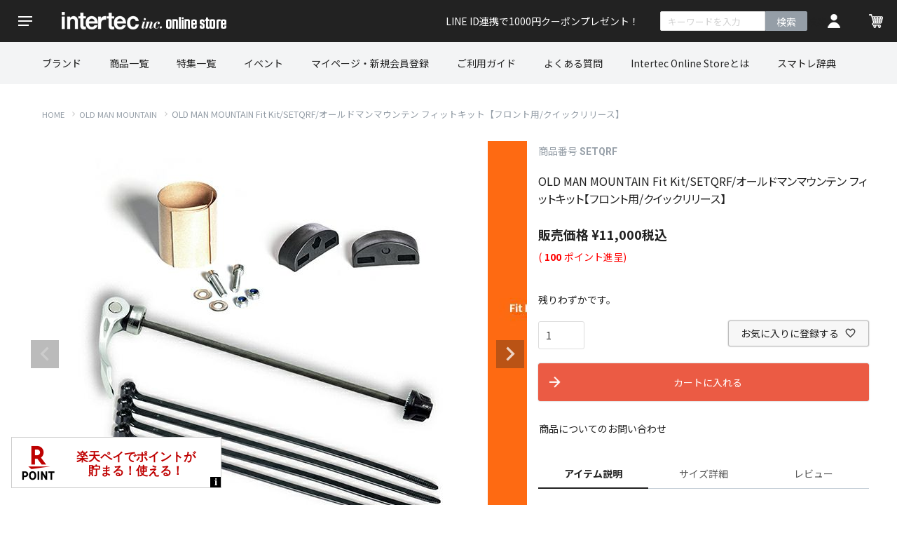

--- FILE ---
content_type: text/html;charset=UTF-8
request_url: https://brand.intertecinc.co.jp/c/oldmanmountain/SETQRF
body_size: 21707
content:
<!DOCTYPE html>
<html lang="ja"><head>
  <meta charset="UTF-8">
  
  <title>OLD MAN MOUNTAIN Fit Kit/SETQRF/オールドマンマウンテン フィットキット【フロント用/クイックリリース】 | Intertec Online Store</title>
  <meta name="viewport" content="width=device-width">


    <meta name="description" content="OLD MAN MOUNTAIN Fit Kit/SETQRF/オールドマンマウンテン フィットキット【フロント用/クイックリリース】 OLD MAN MOUNTAIN Intertec Online Store">
    <meta name="keywords" content="OLD MAN MOUNTAIN Fit Kit/SETQRF/オールドマンマウンテン フィットキット【フロント用/クイックリリース】,OLD MAN MOUNTAIN,Intertec Online Store">
  
  <link rel="stylesheet" href="https://intertec.itembox.design/system/fs_style.css?t=20251118042549">
  <link rel="stylesheet" href="https://intertec.itembox.design/generate/theme6/fs_theme.css?t=20251118042549">
  <link rel="stylesheet" href="https://intertec.itembox.design/generate/theme6/fs_original.css?t=20251118042549">
  
  <link rel="canonical" href="https://brand.intertecinc.co.jp/c/oldmanmountain/SETQRF">
  
  
  
  
  <script>
    window._FS=window._FS||{};_FS.val={"tiktok":{"enabled":false,"pixelCode":null},"recaptcha":{"enabled":false,"siteKey":null},"clientInfo":{"memberId":"guest","fullName":"ゲスト","lastName":"","firstName":"ゲスト","nickName":"ゲスト","stageId":"","stageName":"","subscribedToNewsletter":"false","loggedIn":"false","totalPoints":"","activePoints":"","pendingPoints":"","purchasePointExpiration":"","specialPointExpiration":"","specialPoints":"","pointRate":"","companyName":"","membershipCardNo":"","wishlist":"","prefecture":""},"enhancedEC":{"ga4Dimensions":{"userScope":{"login":"{@ member.logged_in @}","stage":"{@ member.stage_order @}"}},"amazonCheckoutName":"Amazon Pay","measurementId":"G-J9F1KXWHRN","dimensions":{"dimension1":{"key":"log","value":"{@ member.logged_in @}"},"dimension2":{"key":"mem","value":"{@ member.stage_order @}"}}},"shopKey":"intertec","device":"PC","productType":"1","cart":{"stayOnPage":false}};
  </script>
  
  <script src="/shop/js/webstore-nr.js?t=20251118042549"></script>
  <script src="/shop/js/webstore-vg.js?t=20251118042549"></script>
  
  
  
  
  
  
  
  
    <script type="text/javascript" >
      document.addEventListener('DOMContentLoaded', function() {
        _FS.CMATag('{"fs_member_id":"{@ member.id @}","fs_page_kind":"product","fs_product_url":"SETQRF"}')
      })
    </script>
  
  
  <link rel="stylesheet" href="https://fonts.googleapis.com/css?family=Noto+Sans+JP:400,700">
<link rel="stylesheet" href="https://fonts.googleapis.com/css?family=Roboto:400,700">
<link rel="stylesheet" href="https://intertec.itembox.design/item/css/slick.css">
<link rel="stylesheet" href="https://intertec.itembox.design/item/css/slick-theme.css">
<link rel="stylesheet" href="https://intertec.itembox.design/item/css/style.css?5">
<!--<link rel="stylesheet" href="https://intertec.itembox.design/item/css/intertec.css?4">-->
<link rel="stylesheet" href="https://brand.intertecinc.co.jp/wp-content/themes/intertec/css/style.css?7">
<link rel="stylesheet" href="https://brand.intertecinc.co.jp/wp-content/themes/intertec/css/intertec.css?20220806b">
<link rel="stylesheet" href="https://intertec.itembox.design/item/css/fs-intertec.css?21">
<link rel="stylesheet" href="https://brand.intertecinc.co.jp/wp-content/themes/intertec/style.css?e" type="text/css">
<link rel="stylesheet" href="https://intertec.itembox.design/item/css/tab.css?202207271558">
<script src="https://ajax.googleapis.com/ajax/libs/jquery/3.3.1/jquery.min.js"></script>
<script src="https://brand.intertecinc.co.jp/wp-content/themes/intertec/js/slick.min.js"></script>
<script src="https://brand.intertecinc.co.jp/wp-content/themes/intertec/js/orignal.js?2"></script>
<script src="https://brand.intertecinc.co.jp/wp-content/themes/intertec/js/megamenu.js"></script>
<script src="https://embed.rentify.jp/w.js" data-rentify-embed-domain="brand.intertecinc.co.jp" defer></script>
<meta name="google-site-verification" content="L4BAfYCLxziySib_-_yjT_sr5cN0US3_cscKRY4SfZk" />
<meta name="p:domain_verify" content="f4daa4277b812355da669e4c7ce858e4"/>
	<!--<script>
var _chaq = _chaq || [];
_chaq['_accountID']=9163;
(function(D,s){
    var ca = D.createElement(s)
    ,ss = D.getElementsByTagName(s)[0];
    ca.type = 'text/javascript';
    ca.async = !0;
    ca.setAttribute('charset','utf-8');
    var sr = 'https://st.aibis.biz/aibis.js';
    ca.src = sr + '?' + parseInt((new Date)/60000);
    ss.parentNode.insertBefore(ca, ss);
})(document,'script');
</script>-->
<!-- **OGPタグ（フリーパーツ）↓↓ -->
<meta property="og:title" content="OLD MAN MOUNTAIN Fit Kit/SETQRF/オールドマンマウンテン フィットキット【フロント用/クイックリリース】 | Intertec Online Store">
<meta property="og:type" content="">
<meta property="og:url" content="https://brand.intertecinc.co.jp/c/oldmanmountain/SETQRF">
<meta property="og:image" content="">
<meta property="og:site_name" content="Intertec Online Store">
<meta property="og:description" content="OLD MAN MOUNTAIN Fit Kit/SETQRF/オールドマンマウンテン フィットキット【フロント用/クイックリリース】 OLD MAN MOUNTAIN Intertec Online Store">
<!-- **OGPタグ（フリーパーツ）↑↑ -->
<script async src="https://www.googletagmanager.com/gtag/js?id=G-J9F1KXWHRN"></script>

<script><!--
_FS.setTrackingTag('%3Cscript%3E%0A++%21%28function+%28w%2C+d%2C+t%2C+u%2C+n%2C+s%2C+c%29+%7B%0A++++w%5Bn%5D+%3D+w%5Bn%5D+%7C%7C+function+%28%29+%7B%0A++++++%28w%5Bn%5D.queue+%3D+w%5Bn%5D.queue+%7C%7C+%5B%5D%29.push%28arguments%29%3B%0A++++%7D%3B%0A++++s+%3D+d.createElement%28t%29%3B%0A++++c+%3D+d.getElementsByTagName%28t%29%5B0%5D%3B%0A++++s.async+%3D+1%3B%0A++++s.src+%3D+u%3B%0A++++c.parentNode.insertBefore%28s%2C+c%29%3B%0A++%7D%29%28window%2C+document%2C+%27script%27%2C+%27https%3A%2F%2Ftag.ecbooster.jp%2Fproduction%2Ffutureshop%2F5c6e8fdd-9fe1-4267-9680-237375126ec1%2Fb9bbb746-59a1-431a-9a26-a7172c567728.js%27%2C+%27ecbooster_tag%27%29%3B%0A++ecbooster_tag%28%7B%0A++++page%3A+%22GoodsDetail%22%2C%0A++++id%3A+%223393%22%2C%0A++++price%3A+%2211000%22%2C%0A++%7D%29%3B%0A%3C%2Fscript%3E%0A%0A%3Cscript+type%3D%22text%2Fjavascript%22%3E%0A++++%28function%28c%2Cl%2Ca%2Cr%2Ci%2Ct%2Cy%29%7B%0A++++++++c%5Ba%5D%3Dc%5Ba%5D%7C%7Cfunction%28%29%7B%28c%5Ba%5D.q%3Dc%5Ba%5D.q%7C%7C%5B%5D%29.push%28arguments%29%7D%3B%0A++++++++t%3Dl.createElement%28r%29%3Bt.async%3D1%3Bt.src%3D%22https%3A%2F%2Fwww.clarity.ms%2Ftag%2F%22%2Bi%3B%0A++++++++y%3Dl.getElementsByTagName%28r%29%5B0%5D%3By.parentNode.insertBefore%28t%2Cy%29%3B%0A++++%7D%29%28window%2C+document%2C+%22clarity%22%2C+%22script%22%2C+%22lo2mu4ju7a%22%29%3B%0A%3C%2Fscript%3E%0A%3C%21--+Google+tag+%28gtag.js%29+--%3E%0A%3Cscript+async+src%3D%22https%3A%2F%2Fwww.googletagmanager.com%2Fgtag%2Fjs%3Fid%3DAW-11257519526%22%3E%3C%2Fscript%3E%0A%3Cscript%3E%0A++window.dataLayer+%3D+window.dataLayer+%7C%7C+%5B%5D%3B%0A++function+gtag%28%29%7BdataLayer.push%28arguments%29%3B%7D%0A++gtag%28%27js%27%2C+new+Date%28%29%29%3B%0A%0A++gtag%28%27config%27%2C+%27AW-11257519526%27%2C+%7B+%27+allow_enhanced_conversions%27%3Atrue+%7D%29%3B%0A%3C%2Fscript%3E%0A%0A%3Cscript%3E%0Agtag%28%27event%27%2C%27view_item%27%2C+%7B%0A%27value%27%3A+11000%2C%0A%27items%27%3A+%5B%0A%7B%0A%27id%27%3A+3393%2C%0A%27google_business_vertical%27%3A+%27retail%27%0A%7D%0A%5D%0A%7D%29%3B%0A%3C%2Fscript%3E%0A%3C%21--+Meta+Pixel+Code+--%3E%0A%3Cscript%3E%0A%21function%28f%2Cb%2Ce%2Cv%2Cn%2Ct%2Cs%29%0A%7Bif%28f.fbq%29return%3Bn%3Df.fbq%3Dfunction%28%29%7Bn.callMethod%3F%0An.callMethod.apply%28n%2Carguments%29%3An.queue.push%28arguments%29%7D%3B%0Aif%28%21f._fbq%29f._fbq%3Dn%3Bn.push%3Dn%3Bn.loaded%3D%210%3Bn.version%3D%272.0%27%3B%0An.queue%3D%5B%5D%3Bt%3Db.createElement%28e%29%3Bt.async%3D%210%3B%0At.src%3Dv%3Bs%3Db.getElementsByTagName%28e%29%5B0%5D%3B%0As.parentNode.insertBefore%28t%2Cs%29%7D%28window%2C+document%2C%27script%27%2C%0A%27https%3A%2F%2Fconnect.facebook.net%2Fen_US%2Ffbevents.js%27%29%3B%0Afbq%28%27init%27%2C+%27305490807059129%27%29%3B%0Afbq%28%27track%27%2C+%27PageView%27%29%3B%0A%3C%2Fscript%3E%0A%3Cnoscript%3E%3Cimg+height%3D%221%22+width%3D%221%22+style%3D%22display%3Anone%22%0Asrc%3D%22https%3A%2F%2Fwww.facebook.com%2Ftr%3Fid%3D305490807059129%26ev%3DPageView%26noscript%3D1%22%0A%2F%3E%3C%2Fnoscript%3E%0A%3C%21--+End+Meta+Pixel+Code+--%3E%0A%3Cscript%3E%0Afbq%28%27track%27%2C+%27ViewContent%27%2C+%7B%0Acontent_ids%3A+%27SETQRF%27%2C%0Acontent_category%3A+%27product%27%2C%0Acontent_name%3A+%27OLD+MAN+MOUNTAIN+Fit+Kit%2FSETQRF%2F%E3%82%AA%E3%83%BC%E3%83%AB%E3%83%89%E3%83%9E%E3%83%B3%E3%83%9E%E3%82%A6%E3%83%B3%E3%83%86%E3%83%B3+%E3%83%95%E3%82%A3%E3%83%83%E3%83%88%E3%82%AD%E3%83%83%E3%83%88%E3%80%90%E3%83%95%E3%83%AD%E3%83%B3%E3%83%88%E7%94%A8%2F%E3%82%AF%E3%82%A4%E3%83%83%E3%82%AF%E3%83%AA%E3%83%AA%E3%83%BC%E3%82%B9%E3%80%91%27%2C%0Acontent_type%3A+%27product%27%2C%0Acurrency%3A+%27JPY%27%2C%0Avalue%3A+%2711000%27%0A%7D%29%3B%0A%3C%2Fscript%3E');
--></script>
</head>
<body class="fs-body-product fs-body-product-SETQRF" id="fs_ProductDetails">

<div class="fs-l-page">
<!-- 110×80 -->
<style>
.rakutenpointparts {
position: fixed;
bottom: 16px;
left: 16px;
z-index: 99;
}
</style>
<div class="rakutenpointparts">
<div class="disp-pc"><script src="https://point.widget.rakuten.co.jp/openid/parts?checkout=c300x73c1v2"></script></div>
<!--<div class="disp-sp"><script src="https://point.widget.rakuten.co.jp/openid/parts?checkout=c110x80b1v2"></script></div>-->
</div>

<header class="fs-l-header">
<!-- Google Tag Manager -->
<script>(function(w,d,s,l,i){w[l]=w[l]||[];w[l].push({'gtm.start':
new Date().getTime(),event:'gtm.js'});var f=d.getElementsByTagName(s)[0],
j=d.createElement(s),dl=l!='dataLayer'?'&l='+l:'';j.async=true;j.src=
'https://www.googletagmanager.com/gtm.js?id='+i+dl;f.parentNode.insertBefore(j,f);
})(window,document,'script','dataLayer','GTM-5MT652G');</script>
<!-- End Google Tag Manager -->

<!-- Google Tag Manager (noscript) -->
<noscript><iframe src="https://www.googletagmanager.com/ns.html?id=GTM-5MT652G"
height="0" width="0" style="display:none;visibility:hidden"></iframe></noscript>
<!-- End Google Tag Manager (noscript) -->

<header id="header-intertec">

	<!-- ## 上段メニュー -->
	<div class="hd-up">

		<div class="nhm_wrap">
			<input id="nhm_menu" type="checkbox" class="nhm_menu_check">
			<label for="nhm_menu" class="nhm_btn"></label>
			<nav class="nhm_menu_wrap">
				<div class="nhm_menu_wrap-inner">

					<div class="nsearch-hd">
						<form action="/p/search">
							<input type="text" name="keyword" placeholder="お探しの商品を入力">
							<button type="submit"><svg xmlns="http://www.w3.org/2000/svg" width="16" height="16" viewBox="0 0 16 16"><rect width="16" height="16" fill="none"/><path d="M15.9,14.5l-3.3-3.3A6.847,6.847,0,0,0,14,7,6.957,6.957,0,0,0,7,0,6.957,6.957,0,0,0,0,7a6.957,6.957,0,0,0,7,7,6.847,6.847,0,0,0,4.2-1.4l3.3,3.3ZM2,7A4.951,4.951,0,0,1,7,2a4.951,4.951,0,0,1,5,5,4.951,4.951,0,0,1-5,5A4.951,4.951,0,0,1,2,7Z" fill="#aaa"/></svg></button>
						</form>
					</div>

					<p>ログイン・新規会員登録</p>
					<ul class="nmenu-list">
						<li><a href="/p/register">新規会員登録</a></li>
						<li><a href="/p/login">ログイン</a></li>
					</ul>

					<p>お気に入り</p>
					<ul class="nmenu-list">
						<li><a href="/my/wishlist">お気に入りリスト</a></li>
					</ul>

					<p>探す</p>
					<ul class="nmenu-list">
						<li><a href="https://brand.intertecinc.co.jp/itemlist/#01">キーワードから探す</a></li>
						<li><a href="https://brand.intertecinc.co.jp/itemlist/#02">アイテムから探す</a></li>
						<li><a href="https://brand.intertecinc.co.jp/itemlist/#03">ブランドから探す</a></li>
						<li><a href="https://brand.intertecinc.co.jp/event-information/">イベントから探す</a></li>
					</ul>

					<p>サポート</p>
					<ul class="nmenu-list">
						<li><a href="https://brand.intertecinc.co.jp/guide/">ご利用ガイド</a></li>
						<li><a href="https://brand.intertecinc.co.jp/qa/">よくあるご質問</a></li>
						<li><a href="https://brand.intertecinc.co.jp/contact/">お問い合わせ</a></li>
						<li><a href="https://brand.intertecinc.co.jp/guarantee">保証について</a></li>
						<li><a href="https://brand.intertecinc.co.jp/dealer">正規販売店リスト</a></li>
					</ul>

					<ul class="nmenu-list-sub">
						<li><a href="https://brand.intertecinc.co.jp/p/about/privacy-policy">個人情報保護方針</a></li>
						<li><a href="https://brand.intertecinc.co.jp/p/about/terms">特定商取引法に基づく表記</a></li>
					</ul>

					<ul class="nmenu-sns">
						<li><a href="https://www.facebook.com/interteconlinestore/" target="_blank"><svg xmlns="http://www.w3.org/2000/svg" width="35" height="35" viewBox="0 0 35 35"><path d="M35,17.906A17.5,17.5,0,1,0,14.77,35.3V23.011H10.325V17.906H14.77V14.032c0-4.4,2.625-6.866,6.615-6.866a26.022,26.022,0,0,1,3.92.352v4.331H23.1A2.531,2.531,0,0,0,20.265,14.6v3.31H25.13l-.77,5.106H20.23V35.3A17.587,17.587,0,0,0,35,17.906Z" transform="translate(0 -0.3)"/></svg></a></li>
						<li><a href="https://www.instagram.com/intertec_onlinestore/" target="_blank"><svg id="instagram2" xmlns="http://www.w3.org/2000/svg" width="35" height="35" viewBox="0 0 35 35"><path d="M213.671,210.336A3.336,3.336,0,1,1,210.336,207,3.336,3.336,0,0,1,213.671,210.336Zm0,0" transform="translate(-192.836 -192.836)"/><path d="M151.49,137.79a3.314,3.314,0,0,0-1.9-1.9,5.537,5.537,0,0,0-1.858-.344c-1.055-.048-1.372-.058-4.044-.058s-2.989.01-4.044.058a5.54,5.54,0,0,0-1.858.345,3.315,3.315,0,0,0-1.9,1.9,5.539,5.539,0,0,0-.344,1.858c-.048,1.055-.058,1.372-.058,4.044s.01,2.988.058,4.044a5.537,5.537,0,0,0,.344,1.858,3.314,3.314,0,0,0,1.9,1.9,5.53,5.53,0,0,0,1.858.345c1.055.048,1.371.058,4.044.058s2.989-.01,4.044-.058a5.529,5.529,0,0,0,1.858-.345,3.314,3.314,0,0,0,1.9-1.9,5.542,5.542,0,0,0,.345-1.858c.048-1.055.058-1.372.058-4.044s-.01-2.989-.058-4.044A5.531,5.531,0,0,0,151.49,137.79Zm-7.8,11.04a5.139,5.139,0,1,1,5.139-5.139A5.139,5.139,0,0,1,143.689,148.831Zm5.342-9.28a1.2,1.2,0,1,1,1.2-1.2A1.2,1.2,0,0,1,149.03,139.551Zm0,0" transform="translate(-126.188 -126.192)"/><path d="M17.5,0A17.5,17.5,0,1,0,35,17.5,17.5,17.5,0,0,0,17.5,0Zm9.988,21.643a7.373,7.373,0,0,1-.467,2.439,5.138,5.138,0,0,1-2.939,2.939,7.378,7.378,0,0,1-2.439.467c-1.072.049-1.414.061-4.143.061s-3.071-.012-4.143-.061a7.378,7.378,0,0,1-2.439-.467,5.138,5.138,0,0,1-2.939-2.939,7.371,7.371,0,0,1-.467-2.439c-.049-1.072-.061-1.414-.061-4.143s.011-3.071.061-4.143a7.373,7.373,0,0,1,.467-2.439,5.142,5.142,0,0,1,2.939-2.939,7.379,7.379,0,0,1,2.439-.467c1.072-.049,1.414-.061,4.143-.061s3.071.012,4.143.061a7.381,7.381,0,0,1,2.439.466,5.14,5.14,0,0,1,2.939,2.939,7.372,7.372,0,0,1,.467,2.439c.049,1.072.06,1.414.06,4.143S27.537,20.571,27.488,21.643Zm0,0" transform="translate(0 0)"/></svg></a></li>
						<li><a href="https://twitter.com/Intertec_O" target="_blank"><svg xmlns="http://www.w3.org/2000/svg" width="35" height="35" viewBox="0 0 35 35"><path d="M17.5,0A17.5,17.5,0,1,0,35,17.5,17.506,17.506,0,0,0,17.5,0Zm8.715,14.735v.525A11.877,11.877,0,0,1,7.91,25.27a8.6,8.6,0,0,0,.98.07,8.364,8.364,0,0,0,5.18-1.785,4.2,4.2,0,0,1-3.92-2.9,5.243,5.243,0,0,0,.77.07A3.85,3.85,0,0,0,12,20.58a4.169,4.169,0,0,1-3.36-4.095v-.07a4.23,4.23,0,0,0,1.89.525A4.153,4.153,0,0,1,8.68,13.475a4.276,4.276,0,0,1,.56-2.1,11.919,11.919,0,0,0,8.61,4.375,4.344,4.344,0,0,1-.105-.945,4.185,4.185,0,0,1,7.245-2.87,7.914,7.914,0,0,0,2.66-1.015,4.19,4.19,0,0,1-1.855,2.31,7.7,7.7,0,0,0,2.415-.665A9.883,9.883,0,0,1,26.215,14.735Z"/></svg></a></li>
					</ul>

				</div>
			</nav>
		</div>


		<h1><a href="/"><img src="https://intertec.itembox.design/item/images/intertec_logo202303b_wh250.png" alt="インターテック オンラインストア"></a></h1>

		<div class="hd-up-right">
			<p class="hd-catch">
			<!--5,000円以上購入で送料無料-->
<!--<a href="https://brand.intertecinc.co.jp/special/tifosinovelty/">TIFOSI本体ご購入の方にノベルティプレゼント！</a>-->
<a href="https://brand.intertecinc.co.jp/p/line/connect?utm_source=header&utm_medium=header&utm_campaign=20250522">LINE ID連携で1000円クーポンプレゼント！</a>

</p>
			<form action="/p/search">
				<input type="text" name="keyword" maxlength="1000" placeholder="キーワードを入力">
				<input type="submit" value="検索">検索</button>
			</form>
		</div>
		<div class="hd-up-right-icon">
			<a href="/p/login" class="hd-icon"><img src="https://brand.intertecinc.co.jp/wp-content/themes/intertec/images/icon-usera.png" alt="会員登録・ログイン"></a>
			<a href="/p/cart" class="hd-icon"><div id="readcart" class="cartnum"></div><img src="https://brand.intertecinc.co.jp/wp-content/themes/intertec/images/icon-carta.png" alt="買い物カゴ"></a>
		</div>

	</div>

<script>
$(function(){
	$('.hdbnav').hover(function() {
		$(this).find('.hdbnav-ol').stop().slideDown();
	}, function() {
		$(this).find('.hdbnav-ol').stop().slideUp();
	});
});
</script>
	<!-- ## 下段メニュー -->
	<div class="menu-container hd-down-new">
	    <div class="menu hd-down-inner">
			<ul>
				<li class="hdbnav"><p class="hd-bnav-btn">ブランド</p>
					<div class="hdbnav-ol">
					<ol>
											<li><a href="https://brand.intertecinc.co.jp/wahoo/"><img src="https://brand.intertecinc.co.jp/wp-content/uploads/2020/10/b-icon-wahoo300.gif" alt="Wahoo"></a></li>
											<li><a href="https://brand.intertecinc.co.jp/cannondale/"><img src="https://brand.intertecinc.co.jp/wp-content/uploads/2025/01/b-icon-cannondale300-1.gif" alt="Cannondale/"></a></li>
											<li><a href="https://brand.intertecinc.co.jp/stages/"><img src="https://brand.intertecinc.co.jp/wp-content/uploads/2020/10/b-icon-stages300.gif" alt="stages"></a></li>
											<li><a href="https://brand.intertecinc.co.jp/speedplay/"><img src="https://brand.intertecinc.co.jp/wp-content/uploads/2020/10/SPEEDPLAYロゴ.jpg" alt="SPEEDPLAY"></a></li>
											<li><a href="https://brand.intertecinc.co.jp/sp-connect/"><img src="https://brand.intertecinc.co.jp/wp-content/uploads/2020/10/b-icon-sp300.gif" alt="SP CONNECT"></a></li>
											<li><a href="https://brand.intertecinc.co.jp/tifosi/"><img src="https://brand.intertecinc.co.jp/wp-content/uploads/2020/10/b-icon-tifosi300.gif" alt="TIFOSI"></a></li>
											<li><a href="https://brand.intertecinc.co.jp/cycliq/"><img src="https://brand.intertecinc.co.jp/wp-content/uploads/2022/09/8089e50294910c6cb163e5cb54ad137b.gif" alt="CYCLIQ"></a></li>
											<li><a href="https://brand.intertecinc.co.jp/bell/"><img src="https://brand.intertecinc.co.jp/wp-content/uploads/2020/10/BELL_logo.gif" alt="BELL"></a></li>
											<li><a href="https://brand.intertecinc.co.jp/blackburn/"><img src="https://brand.intertecinc.co.jp/wp-content/uploads/2020/10/blackburn.gif" alt="Blackburn"></a></li>
											<li><a href="https://brand.intertecinc.co.jp/evoc/"><img src="https://brand.intertecinc.co.jp/wp-content/uploads/2020/10/b-icon-evoc300.gif" alt="evoc"></a></li>
											<li><a href="https://brand.intertecinc.co.jp/orucase/"><img src="https://brand.intertecinc.co.jp/wp-content/uploads/2021/12/orucase.gif" alt="ORUCASE"></a></li>
											<li><a href="https://brand.intertecinc.co.jp/gofluo/"><img src="https://brand.intertecinc.co.jp/wp-content/uploads/2024/09/b-icon-gofluo300.gif" alt="GOFLUO"></a></li>
											<li><a href="https://brand.intertecinc.co.jp/routewerks/"><img src="https://brand.intertecinc.co.jp/wp-content/uploads/2023/06/routewerks.gif" alt="ROUTE WERKS"></a></li>
											<li><a href="https://brand.intertecinc.co.jp/oldmanmountain/"><img src="https://brand.intertecinc.co.jp/wp-content/uploads/2022/10/oldmanmountain.gif" alt="OLD MAN MOUNTAIN"></a></li>
											<li><a href="https://brand.intertecinc.co.jp/guee/"><img src="https://brand.intertecinc.co.jp/wp-content/uploads/2024/09/b-icon-guee300.gif" alt="Guee"></a></li>
											<li><a href="https://brand.intertecinc.co.jp/ridewrap/"><img src="https://brand.intertecinc.co.jp/wp-content/uploads/2024/10/b-icon-ridewrap300-1.gif" alt="RIDEWRAP"></a></li>
											<li><a href="https://brand.intertecinc.co.jp/k-edge/"><img src="https://brand.intertecinc.co.jp/wp-content/uploads/2024/09/b-icon-kedeg300-1.gif" alt="K-EDGE"></a></li>
											<li><a href="https://brand.intertecinc.co.jp/supernova/"><img src="https://brand.intertecinc.co.jp/wp-content/uploads/2023/04/supernova.gif" alt="SUPERNOVA"></a></li>
											<li><a href="https://brand.intertecinc.co.jp/wrapmybike/"><img src="https://brand.intertecinc.co.jp/wp-content/uploads/2022/05/wrapmybike.gif" alt="Wrap My Bike"></a></li>
										</ol>
					</div>
				</li>
			<li><a class='hd-bnav-btn' href='/itemlist/'>商品一覧</a></li>
<li><a class='hd-bnav-btn' href='https://brand.intertecinc.co.jp/special/'>特集一覧</a></li>
<li><a class='hd-bnav-btn' href='https://brand.intertecinc.co.jp/event-information/'>イベント</a></li>
<li><a class='hd-bnav-btn' href='/p/login'>マイページ・新規会員登録</a></li>
<li><a class='hd-bnav-btn' href='https://brand.intertecinc.co.jp/guide/'>ご利用ガイド</a></li>
<li><a class='hd-bnav-btn' href='https://brand.intertecinc.co.jp/qa/'>よくある質問</a></li>
<li><a class='hd-bnav-btn' href='/about'>Intertec Online Storeとは</a></li>
<li><a class='hd-bnav-btn' href='/dictionary'>スマトレ辞典</a></li>
			</ul>
		</div>
	</div>

</header>
</header>
<!--<center><table><tr><td><a href="https://brand.intertecinc.co.jp/guide/"><img src="https://brand.intertecinc.co.jp/wp-content/uploads/mail/images/souryou20210203.jpg" border="0"></a></td><td><a href='https://checkout.rakuten.co.jp/' target='_blank'><img alt='楽天ペイ'
src='https://checkout.rakuten.co.jp/rpay/logo/w_wb_6055.jpg' border='0'/></a></td></tr></table></center>-->
<!--<center><table border="0" cellpadding="0" cellspacing="0">
<tr>
<td><a href="https://brand.intertecinc.co.jp/c/nekoposu?20200309mail"><img src="https://intertec.itembox.design/item//images/20200827neko.jpg" alt="ネコポス" border="0"></a></td>
<td><a href="https://brand.intertecinc.co.jp/p/search?keyword=%E3%82%AE%E3%83%95%E3%83%88%E5%AF%BE%E5%BF%9C"><img src="https://intertec.itembox.design/item//images/20200827gift.jpg" alt="ラッピング" border="0"></a></td>
<td><a href="https://brand.intertecinc.co.jp/c/outlet"><img src="https://intertec.itembox.design/item//images/20200924outlet.jpg
" alt="掘り出し物OUTLET" border="0"></a></td>
<td><a href="https://brand.intertecinc.co.jp/news/20190521review/"><img src="https://intertec.itembox.design/item//images/20200827review.jpg" alt="レビューを書いて500ポイント！" border="0"></a></td>
</tr>
</table>
</center>
<BR>-->

<BR>
<!--<BR><table border="0" cellpadding="0" cellspacing="0">
<tr>
<td><a href="https://brand.intertecinc.co.jp/special/takiase2024-2/"><img src="https://brand.intertecinc.co.jp/wp-content/uploads/mail/images/20240705_campaign_takiase.jpg" alt="暑さを吹き飛ばせ！滝汗応援キャンペーン" border="0"></a></td>
</tr>
</table>
<center>
<table border="0" cellpadding="0" cellspacing="0">
<tr>
<td><a href="https://brand.intertecinc.co.jp/special/wahoofujihc2026/"><img src="https://brand.intertecinc.co.jp/wp-content/uploads/mail/images/20250304fuji_952_hedderbanner.jpg" alt="Wahooを買って”2026年 第22回 Mt.富士ヒルクライム” 優先エントリー権を当てよう！キャンペーン" width="" border="0"></a></td>
</tr>
</table><BR></center>-->



<!-- サイト告知 -->

<!--<div class="fs-p-messageBoard">
 <p><a href="https://brand.intertecinc.co.jp/special/wahookaitei/"><font color=red>・【重要】9月1日（木）Wahoo価格改定のお知らせ</font></a></p>
</div>
<div class="fs-p-messageBoard">
  <h6>2019年11月13日(水)午前01:00 - 午前07:00の期間、メンテナンスのため、当サイトをご利用いただけません。</h6>
  <p>ご利用のお客様には大変ご迷惑をおかけいたしますがご理解の程宜しくお願い致します。</p>
</div>
<div class="fs-p-messageBoard">
  <h6>【重要】システム障害による出荷遅延のお詫び</h6>
   <p>詳細は<a href="https://brand.intertecinc.co.jp/news/20191203news/" class="link">こちら</a>をご確認ください。</p>
</div>
<div class="fs-p-messageBoard">
  <h6><font color=midnightblue>会員様限定！訳あり特価『OUTLET品』追加！※閲覧にはログインが必要となります。会場は<a href="https://brand.intertecinc.co.jp/c/outlet/" class="link">こちら</font></a></h6>
</div>
<div class="fs-p-messageBoard">
  <h6><font color=midnightblue><a href="https://brand.intertecinc.co.jp/news/20231212nekoposu/">【重要】ネコポス/仕分けターミナル施設の復旧のお知らせと、お荷物のお届けについて</a></h6>
</div>
<div class="fs-p-messageBoard">
  <h6><font color=midnightblue><a href="https://brand.intertecinc.co.jp/news/20251204logistics/">【重要】年末の物流増加による配送遅延について</a></h6>
 <h6><font color=midnightblue><a href="https://brand.intertecinc.co.jp/news/2026newyear/">【重要】年末年始休業のお知らせ</a></h6>
</div>-->


<!--<div class="fs-p-messageBoard">
  <h6>レビューを書いて500ポイントをGETしよう！</h6>
   <p>詳細は<a href="https://brand.intertecinc.co.jp/news/20190521review/" class="link">こちら</a>をご確認ください。</p>
</div>-->


<!-- サイト告知 -->
<!--<div class="fs-p-messageBoard">
  <h6>【重要】システムメンテナンスのお知らせ</h6>
<p>誠に恐れ入りますが8/20（木）13：00～17：00はシステムメンテナンスの為一時閉店とさせていただきます。</p>
<p>詳細は<a href="https://brand.intertecinc.co.jp/news/maintenance20200820/" class="link">こちら</a>をご確認ください。</p>
</div>-->

<!-- **パンくずリストパーツ （システムパーツ） ↓↓ -->
<nav class="fs-c-breadcrumb">
<ol class="fs-c-breadcrumb__list">
<li class="fs-c-breadcrumb__listItem">
<a href="/">HOME</a>
</li>
<li class="fs-c-breadcrumb__listItem">
<a href="/c/oldmanmountain">OLD MAN MOUNTAIN</a>
</li>
<li class="fs-c-breadcrumb__listItem">
OLD MAN MOUNTAIN Fit Kit/SETQRF/オールドマンマウンテン フィットキット【フロント用/クイックリリース】
</li>
</ol>
</nav>
<!-- **パンくずリストパーツ （システムパーツ） ↑↑ -->
<main class="fs-l-main fs-l-product4"><div id="fs-page-error-container" class="fs-c-panelContainer">
  
  
</div>
<section class="fs-l-pageMain"><!-- **商品詳細エリア（システムパーツグループ）↓↓ -->
<form id="fs_form">
<input type="hidden" name="productId" value="3393">

<div class="fs-l-productLayout fs-system-product" data-product-id="3393" data-vertical-variation-no="" data-horizontal-variation-no=""><div class="fs-l-productLayout__item fs-l-productLayout__item--1">
<!-- **商品画像パーツ・フリック（システムパーツ ）↓↓ -->
<div class="fs-c-productCarouselMainImage">
  <div class="fs-c-productCarouselMainImage__carousel fs-c-slick" id="fs_productCarouselMainImage">
    
      
        <figure class="fs-c-productCarouselMainImage__image" aria-hidden="true" tabindex="-1" data-sub-image-url="https://intertec.itembox.design/product/033/000000003393/000000003393-01-xs.jpg?t&#x3D;20260105094521" data-enlarged-image-url="https://intertec.itembox.design/product/033/000000003393/000000003393-01-xl.jpg?t&#x3D;20260105094521">
          <img src="https://intertec.itembox.design/product/033/000000003393/000000003393-01-l.jpg?t&#x3D;20260105094521" alt=""
          
          >
          
        </figure>
      
     
      
        <figure class="fs-c-productCarouselMainImage__image" aria-hidden="true" tabindex="-1" data-sub-image-url="https://intertec.itembox.design/product/033/000000003393/000000003393-02-xs.jpg?t&#x3D;20260105094521" data-enlarged-image-url="https://intertec.itembox.design/product/033/000000003393/000000003393-02-xl.jpg?t&#x3D;20260105094521">
          <img src="https://intertec.itembox.design/product/033/000000003393/000000003393-02-l.jpg?t&#x3D;20260105094521" alt=""
          
          >
          
        </figure>
      
     
  </div>
  <div class="fs-c-productCarouselMainImage__expandButton fs-c-buttonContainer">
    <button type="button" class="fs-c-button--viewExtendedImage fs-c-button--plain">
<span class="fs-c-button__label">画像拡大</span>
</button>
  </div>
</div>
<!-- **商品画像パーツ・フリック（システムパーツ）↑↑ -->
</div>
<div class="fs-l-productLayout__item fs-l-productLayout__item--2">







<!-- **商品番号パーツ（システムパーツ）↓↓ -->
<div class="fs-c-productNumber">
  <span class="fs-c-productNumber__label">商品番号</span>
  <span class="fs-c-productNumber__number">SETQRF</span>
</div>
<!-- **商品番号パーツ（システムパーツ）↑↑ -->

<div id="floating_cart_in"></div>
<!-- **商品名パーツ（システムパーツ）↓↓ -->
<h1 class="fs-c-productNameHeading fs-c-heading">
  
  <span class="fs-c-productNameHeading__name">OLD MAN MOUNTAIN Fit Kit/SETQRF/オールドマンマウンテン フィットキット【フロント用/クイックリリース】</span>
</h1>
<!-- **商品名パーツ（システムパーツ）↑↑ -->

  




<!-- **商品価格パーツ（システムパーツ）↓↓ -->

<div class="fs-c-productPrices fs-c-productPrices--productDetail">
<div class="fs-c-productPrice fs-c-productPrice--selling">

  
    
    <span class="fs-c-productPrice__main">
      
        <span class="fs-c-productPrice__main__label">販売価格</span>
      
      <span class="fs-c-productPrice__main__price fs-c-price">
        <span class="fs-c-price__currencyMark">&yen;</span>
        <span class="fs-c-price__value">11,000</span>
      </span>
    </span>
    <span class="fs-c-productPrice__addon">
      <span class="fs-c-productPrice__addon__label">税込</span>
    </span>
    
  

</div>

</div>

<!-- **商品価格パーツ（システムパーツ）↑↑ -->

  <!-- **ポイントパーツ（システムパーツ）↓↓ -->
  
    <div class="fs-c-productPointDisplay">
      <span class="fs-c-productPointDisplay__label">(</span>
      <span class="fs-c-productPointDisplay__quantity">100</span>
      <span class="fs-c-productPointDisplay__unit">ポイント進呈)</span>
    </div>
  
  <!-- **ポイントパーツ（システムパーツ）↑↑ -->


<div class="review-infobar"><span id="review-infobar-star"></span><span id="review-infobar-value"></span></div>



<div id="tocart"></div>
<!-- **カート・バリエーションごとにボタンパーツ（システムパーツ）↓↓ -->
<input type="hidden" name="verticalVariationNo" value="">
<input type="hidden" name="horizontalVariationNo" value="">
<input type="hidden" name="verticalVariationName" value="">
<input type="hidden" name="horizontalVariationName" value="">
<input type="hidden" name="verticalAdminNo" value="">
<input type="hidden" name="horizontalAdminNo" value="">
<input type="hidden" name="staffStartSkuCode" value="">



  
    
      <div class="fs-c-productStock fs-c-productStock--lowInStock">残りわずかです。</div>
    
  
<div class="fs-c-productQuantityAndWishlist" data-product-id="3393" data-vertical-variation-no="" data-horizontal-variation-no="">
  
    <span class="fs-c-productQuantityAndWishlist__wishlist fs-c-buttonContainer">
      <button type="button" class="fs-c-button--addToWishList--detail fs-c-button--particular">
<span class="fs-c-button__label">お気に入りに登録する</span>
</button>
    </span>
  
  
    <span class="fs-c-productQuantityAndWishlist__quantity fs-c-quantity fs-system-assistTarget">
      <select name="quantity" class="fs-c-quantity__select fs-system-quantity-list" data-cart-type="normal">
    <option value="1" selected="">1</option>
    <option value="2">2</option>
    <option value="3">3</option>
    <option value="4">4</option>
    <option value="5">5</option>
    <option value="6">6</option>
    <option value="7">7</option>
    <option value="8">8</option>
    <option value="9">9</option>
    <option value="10">10+</option>
</select>
<input name="quantity" class="fs-c-quantity__number fs-system-quantity-text" value="1" maxlength="4" style="display:none" type="tel" data-cart-type="normal" disabled>
<span class="fs-c-quantity__message"></span>
    </span>
  
</div>
<div class="fs-c-productActionButton fs-c-buttonContainer" data-product-id="3393" data-vertical-variation-no="" data-horizontal-variation-no="">
  
          <button type="button" class="fs-c-button--addToCart--detail fs-c-button--primary">
<span class="fs-c-button__label">カートに入れる</span>
</button>
      
  
</div>






    

<!-- **カート・バリエーションごとにボタンパーツ（システムパーツ）↑↑ -->

<div data-rentify-button data-rentify-sku="0602150476553"></div>





<!-- **お問い合わせパーツ（システムパーツ） ↓↓ -->
<div class="fs-c-inquiryAboutProduct fs-c-buttonContainer fs-c-buttonContainer--inquiryAboutProduct" data-product-id="3393">
  <button type="button" class="fs-c-button--inquiryAboutProduct fs-c-button--plain">
<span class="fs-c-button__label">商品についてのお問い合わせ</span>
</button>
</div>
<!-- **お問い合わせパーツ（システムパーツ） ↑↑ -->
<script id="fs-productInquiries-template" type="text/x-handlebars">
<aside class="fs-c-modal fs-c-modal--inquiry" style="display: none;">
  <div class="fs-c-modal__inner">
    <div class="fs-c-modal__header">
      {{{productInquiryTitle}}}
      <span class="fs-c-modal__close" role="button" aria-label="閉じる"></span>
    </div>
    <div class="fs-c-modal__contents">
      <div class="fs-c-inquiryProduct">
        {{#if productImageSrc}}
        <div class="fs-c-inquiryProduct__productImage fs-c-productImage">
          <img src="{{productImageSrc}}" alt="{{productImageAlt}}" class="fs-c-inquiryProduct__productImage__image fs-c-productImage__image">
        </div>
        {{/if}}
        <div class="fs-c-inquiryProduct__productName fs-c-productName">
          {{#if productCatchCopy}}
          <span class="fs-c-productName__copy">{{{productCatchCopy}}}</span>
          {{/if}}
          <span class="fs-c-productName__name">{{{productName}}}</span>
        </div>
      </div>
      {{{productInquiryComment}}}
      <div class="fs-c-inputInformation">
        <form>
          <fieldset name="inquiryEdit" class="fs-c-inquiryEditField">
            <table class="fs-c-inputTable fs-c-inputTable--inModal">
              <tbody>
                <tr>
                  <th class="fs-c-inputTable__headerCell" scope="row">
                    <label for="fs_input_name" class="fs-c-inputTable__label">氏名
                      <span class="fs-c-requiredMark">(必須)</span>
                    </label>
                  </th>
                  <td class="fs-c-inputTable__dataCell">
                    <div class="fs-c-inputField">
                      <div class="fs-c-inputField__field fs-system-assistTarget">
                        <input type="text" name="name" id="fs_input_name" value="{{name}}" data-rule-required="true">
                      </div>
                    </div>
                  </td>
                </tr>
                <tr>
                  <th class="fs-c-inputTable__headerCell" scope="row">
                    <label for="fs_input_mailAddress" class="fs-c-inputTable__label">メールアドレス
                      <span class="fs-c-requiredMark">(必須)</span>
                    </label>
                  </th>
                  <td class="fs-c-inputTable__dataCell">
                    <div class="fs-c-inputField">
                      <div class="fs-c-inputField__field fs-system-assistTarget">
                        <input type="text" name="mailAddress" id="fs_input_mailAddress" value="{{email}}"
                               data-rule-mailNoCommaInDomain="true"
                               data-rule-mailValidCharacters="true"
                               data-rule-mailHasAt="true"
                               data-rule-mailHasLocalPart="true"
                               data-rule-mailHasDomain="true"
                               data-rule-mailNoMultipleAts="true"
                               data-rule-mailHasDot="true"
                               data-rule-mailValidDomain="true"
                               data-rule-mailHasTextAfterDot="true"
                               data-rule-required="true">
                      </div>
                    </div>
                  </td>
                </tr>
                {{#if phoneNumberEnabled}}
                <tr>
                  <th class="fs-c-inputTable__headerCell" scope="row">
                    <label for="fs_input_phoneNumber" class="fs-c-inputTable__label">お電話番号
                      {{#if phoneNumberRequired}}<span class="fs-c-requiredMark">(必須)</span>{{/if}}
                    </label>
                  </th>
                  <td class="fs-c-inputTable__dataCell">
                    <div class="fs-c-inputField">
                      <div class="fs-c-inputField__field fs-system-assistTarget">
                        <input type="tel" name="phoneNumber" id="fs_input_phoneNumber" maxlength="17" pattern="\d*-{0,1}\d*-{0,1}\d*" data-rule-phoneNumber="true"{{#if phoneNumberRequired}} data-rule-required="true"{{/if}}>
                      </div>
                    </div>
                  </td>
                </tr>
                {{/if}}
                <tr>
                  <th class="fs-c-inputTable__headerCell" scope="row">
                    <label for="fs_input_inquiry" class="fs-c-inputTable__label">お問い合わせ内容
                      <span class="fs-c-requiredMark">(必須)</span>
                    </label>
                  </th>
                  <td class="fs-c-inputTable__dataCell">
                    <div class="fs-c-inputField">
                      <div class="fs-c-inputField__field fs-system-assistTarget">
                        <textarea name="inquiry" id="fs_input_inquiry" data-rule-required="true"></textarea>
                      </div>
                    </div>
                  </td>
                </tr>
              </tbody>
            </table>
          </fieldset>
          {{#with privacyPolicyAgree as |privacyPolicyAgree|}}{{#if privacyPolicyAgree.displayAgreeArea}}
{{#if privacyPolicyAgree.displayAgreeCheckbox}}
<fieldset form="fs_form" name="privacyAgree" class="fs-c-privacyPolicyAgreeField fs-c-additionalCheckField">
  <div class="fs-c-inputField">
    <div class="fs-c-inputField__field">
      <span class="fs-c-checkbox">
        <input type="checkbox" id="fs_input_privacyAgree" name="privacyPolicyAgreed" class="fs-c-checkbox__checkbox"{{#if privacyPolicyAgree.agreeCheckboxChecked}} checked{{/if}}>
        <label for="fs_input_privacyAgree" class="fs-c-checkbox__label">
          <span class="fs-c-checkbox__checkMark"></span>
          {{{privacyPolicyAgree.checkLabel}}}
        </label>
      </span>
    </div>
  </div>
</fieldset>
{{else}}
{{{privacyPolicyAgree.uncheckedComment}}}
{{/if}}
{{/if}}{{/with}}
          <div class="fs-c-inputInformation__button fs-c-buttonContainer fs-c-buttonContainer--sendInquiry">
            {{#with sendInquiryButton as |button|}}<button type="button" class="{{button.classes}}{{#if button.disabled}} is-disabled{{/if}}"{{#if button.disabled}} disabled{{/if}}>
{{#if button.image}}<img class="fs-c-button__image" src="{{button.imageUrl}}" alt="{{button.label}}">{{else}}<span class="fs-c-button__label">{{button.label}}</span>{{/if}}
</button>{{/with}}
          </div>
        </form>
      </div>
    </div>
  </div>
</aside>
</script>
<ul class="details-tab-menu">
	<li class="details-tab-01"><label class="details-tab-btn"><input type="radio" name="details-tab-radio" value="1" checked><span>アイテム説明</span></label></li>
	<li class="details-tab-02"><label class="details-tab-btn"><input type="radio" name="details-tab-radio" value="2"><span>サイズ詳細</span></label></li>
	<li class="details-tab-03"><label class="details-tab-btn"><input type="radio" name="details-tab-radio" value="3" id="radioreview"><span>レビュー</span></label></li>
	<li class="details-tab-04"><label class="details-tab-btn"><input type="radio" name="details-tab-radio" value="4"><span>注意事項</span></label></li>
</ul>
<div class="details-cont-wrap details-cont-01" style="display:block;"><a href="https://brand.intertecinc.co.jp/old-man-mountain_custom/"><img src="https://brand.intertecinc.co.jp/wp-content/uploads/mail/images/oldman_castamshosai.jpg" alt="OLD MAN MOUNTAINカスタム事例" width="" border="0"></a><BR>OLD MAN MOUNTAINのラックはダボ穴付き車体にはそのまま取り付け可能ですが、これらのスルーアクスルもしくはクイックリリース用のフィットキットを用いればロード、グラベルフルサスバイクを含めたほとんどすべてのバイクに取り付け可能に。</div>
<div class="details-cont-wrap details-cont-02">9 x 100 QR Skewer</div>
<div class="details-cont-wrap details-cont-03"></div>
<div class="details-cont-wrap details-cont-04"></div>
<script src="https://intertec.itembox.design/item/js/tab.js?202207271539"></script>

<!-- **SNSシェアボタン （フリーパーツ） ↓↓ -->
<!--<div class="fs-p-snsArea">

<!-- tweet -->
<!--<a href="https://twitter.com/share?ref_src=twsrc%5Etfw" class="twitter-share-button" data-show-count="false">Tweet</a><script async src="https://platform.twitter.com/widgets.js" charset="utf-8"></script>-->
<!-- tweet -->

<!-- facebook -->
<!--<div id="fb-root"></div>
<script>(function(d, s, id) {
  var js, fjs = d.getElementsByTagName(s)[0];
  if (d.getElementById(id)) return;
  js = d.createElement(s); js.id = id;
  js.src = 'https://connect.facebook.net/ja_JP/sdk.js#xfbml=1&version=v3.2';
  fjs.parentNode.insertBefore(js, fjs);
}(document, 'script', 'facebook-jssdk'));</script>
<div class="fb-like" data-href="https://brand.intertecinc.co.jp/c/oldmanmountain/SETQRF" data-layout="button" data-action="like" data-size="small" data-show-faces="false" data-share="false"></div>-->
<!-- facebook -->

<!-- LINE -->
<!--<div class="line-it-button" data-lang="ja" data-type="share-a" data-url="https://brand.intertecinc.co.jp/c/oldmanmountain/SETQRF" style="display: none;"></div>
<script src="https://d.line-scdn.net/r/web/social-plugin/js/thirdparty/loader.min.js" async="async" defer="defer"></script>-->
<!-- LINE -->

</div>
<!-- **SNSシェアボタン（フリーパーツ） ↑↑ --></div>
<div class="fs-l-productLayout__item fs-l-productLayout__item--3">
  <!-- **レビューパーツ（システムパーツ）↓↓ -->
  <div class="fs-c-productReview">
    
    
    <div class="fs-c-productReview__addReview fs-c-buttonContainer fs-c-buttonContainer--addReview--detail">
<a href="/p/product/review/SETQRF/write" class="fs-c-button--addReview--detail fs-c-button--plain">
  <span class="fs-c-button__label">レビューを書く</span>
</a>
</div>
  </div>
  <!-- **レビューパーツ（システムパーツ）↑↑ -->

<!-- **商品説明（大）表示（システムパーツ）↓↓ -->
<div class="fs-p-productDescription fs-p-productDescription--full"><div class="item-description">
<h4>1996年、OLD MAN MOUTAIN誕生。</h4>
オールドマンマウンテンは熱心なマウンテンバイカーであったChanning Hammondがフルサスペンションバイクを手に入れ、サンタバーバラ近くでのオーバーナイトライドに対応する、なるべくホイールの中心に重心が来るように工夫したカーゴラックをデザインした時に始まりました。<BR><BR>【前後対応】<BR>
Divide/Elkhornは非常に幅広い車種に対応。前後はもちろん、ダボ穴付き車体にはそのままで、別売りのフィットキットを使用すればダボ穴のないほとんどのバイクやフォークに取り付け可能です。
【どんなバイクにも対応】<BR>
スルーアクスルもしくはクイックリリース用のフィットキットを用いればロード、グラベルフルサスバイクを含めたほとんどすべてのバイクに取り付け可能
【ビッグタイヤとのクリアランス】<BR>
Divideは29 x 3インチタイヤまで、Elkhornショートは27.5 x 2.8または700c x 50C、トールは29 x 3.25まで対応
【フェンダークリアランス】<BR>
Divide/Elkhorn共に泥詰まりとフェンダーのことも念頭に開発されています。調整可能なドロップアウトにより重心低めにセットしたり泥詰まりが想定される場合は高めに変更したりといったアレンジが可能。<BR><BR><a href="https://brand.intertecinc.co.jp/oldmanmountain/fit-kit-finder/"><img src="https://brand.intertecinc.co.jp/wp-content/uploads/mail/images/fit-kit_select.jpg" alt="fit-kit-finder"  border="0" style="max-width:100%;"></a>

<hr>

<h2 class="h2 t-center">SPECIAL</h2>
<iframe id="splist-iframe" width="100%" height="400" src="https://brand.intertecinc.co.jp/splist-iframe/?category=old-man-mountain"></iframe></div>
<!-- **商品説明（大）表示（システムパーツ）↑↑ -->
<div class="item-foot">
<a href="./" class="y-btn return-btn font-en">商品一覧へ戻る</a>
</div></div></div>


<span data-id="fs-analytics" data-product-url="SETQRF" data-eec="{&quot;price&quot;:11000,&quot;fs-select_content-price&quot;:11000,&quot;fs-begin_checkout-price&quot;:11000,&quot;fs-remove_from_cart-price&quot;:11000,&quot;category&quot;:&quot;OLD MAN &quot;,&quot;name&quot;:&quot;OLD MAN MOUNTAIN Fit Kit/SETQRF/オールドマンマウンテン フィットキット【フロント用/クイック&quot;,&quot;list_name&quot;:&quot;OLD MAN MOUN&quot;,&quot;quantity&quot;:1,&quot;id&quot;:&quot;SETQRF&quot;,&quot;brand&quot;:&quot;Old Man &quot;,&quot;fs-add_to_cart-price&quot;:11000}" data-ga4="{&quot;item_list_name&quot;:&quot;OLD MAN MOUN&quot;,&quot;currency&quot;:&quot;JPY&quot;,&quot;item_list_id&quot;:&quot;product&quot;,&quot;value&quot;:11000,&quot;items&quot;:[{&quot;fs-remove_from_cart-price&quot;:11000,&quot;item_name&quot;:&quot;OLD MAN MOUNTAIN Fit Kit/SETQRF/オールドマンマウンテン フィットキット【&quot;,&quot;fs-begin_checkout-price&quot;:11000,&quot;item_brand&quot;:&quot;Old Man &quot;,&quot;item_list_name&quot;:&quot;OLD MAN MOUN&quot;,&quot;fs-add_payment_info-price&quot;:11000,&quot;fs-add_to_cart-price&quot;:11000,&quot;item_id&quot;:&quot;SETQRF&quot;,&quot;fs-view_item-price&quot;:11000,&quot;item_category&quot;:&quot;OLD MAN MOUNTAIN&quot;,&quot;quantity&quot;:1,&quot;price&quot;:11000,&quot;item_list_id&quot;:&quot;product&quot;,&quot;currency&quot;:&quot;JPY&quot;,&quot;fs-select_content-price&quot;:11000,&quot;fs-select_item-price&quot;:11000}]}" data-category-eec="{&quot;SETQRF&quot;:{&quot;type&quot;:&quot;1&quot;}}" data-category-ga4="{&quot;SETQRF&quot;:{&quot;type&quot;:&quot;1&quot;}}"></span>

</form>
<!-- **商品詳細エリア（システムパーツグループ）↑↑ -->

<!-- **おすすめ商品パーツ（システムパーツ）↓↓ -->
<div class="fs-c-featuredProduct">
  <div class="fs-c-featuredProduct__header"><h2 class="fs-c-featuredProduct__title">この商品を見た人は、こんな商品にも興味を持っています</h2></div>
  <div class="fs-c-featuredProduct__list fs-c-productListCarousel fs-c-slick">
    <span class="fs-c-productListCarousel__ctrl fs-c-productListCarousel__ctrl--prev">
      <span class="fs-c-button--carousel fs-c-button--carousel--prev" role="button">
        <span class="fs-c-button__label">前へ</span>
      </span>
    </span>
    <div class="fs-c-productListCarousel__list fs-c-slick slick-initialized slick-slider">
      <div class="fs-c-productListCarousel__list__itemTrack">
        
          <article class="fs-c-productListCarousel__list__item fs-c-productListItem">
            
              
  
    
      <div class="fs-c-productListItem__imageContainer">
        <div class="fs-c-productListItem__image fs-c-productImage">
          
            <a href="/c/oldmanmountain/DIV001">
          
              <img data-lazy="https://intertec.itembox.design/product/033/000000003384/000000003384-01-m.jpg?t&#x3D;20260105094521" alt="" class="fs-c-productListItem__image__image fs-c-productImage__image" src="">
          
            </a>
          
        </div>
      </div>
    
  


<h2 class="fs-c-productListItem__productName">
  
    <a href="/c/oldmanmountain/DIV001">
      
      <span class="fs-c-productName__name">OLD MAN MOUNTAIN Divide Rack/オールドマンマウンテン ディバイド ラック/前後対応/キャリア</span>
      
    </a>
  
</h2>




  <!-- **商品価格パーツ（システムパーツ）↓↓ -->
<div class="fs-c-productListItem__prices fs-c-productPrices">
  
  
    
      <div class="fs-c-productPrice fs-c-productPrice--selling">
        
  
    
    <span class="fs-c-productPrice__main">
      
        <span class="fs-c-productPrice__main__label">販売価格</span>
      
      <span class="fs-c-productPrice__main__price fs-c-price">
        <span class="fs-c-price__currencyMark">&yen;</span>
        <span class="fs-c-price__value">27,500</span>
      </span>
    </span>
    <span class="fs-c-productPrice__addon">
      <span class="fs-c-productPrice__addon__label">税込</span>
    </span>
    
  

      </div>
    
    
    
  
    
</div>
<!-- **商品価格パーツ（システムパーツ）↑↑ -->


  
    
      
        
          
            <div class="fs-c-productListItem__lowInStock fs-c-productListItem__notice fs-c-productStock">残りわずか</div>
          
        
      
    
  





  


  <div class="fs-c-productListItem__control fs-c-buttonContainer" data-product-id="3384" data-vertical-variation-no="" data-horizontal-variation-no="">
    <form>
      <input type="hidden" name="productId" value="3384" />
      <input type="hidden" name="staffStartSkuCode" value="">
      
      <input type="hidden" name="verticalVariationNo" value="">
      <input type="hidden" name="horizontalVariationNo" value="">
      
      <input type="hidden" name="quantity" value="1">
      
  
    <button type="button" class="fs-c-button--addToCart--list fs-c-button--plain">
<span class="fs-c-button__label">カートに入れる</span>
</button>
  


    </form>
    
    <button type="button" class="fs-c-button--addToWishList--icon fs-c-button--particular">
<span class="fs-c-button__label">お気に入りに登録する</span>
</button>
    
  </div>

<span data-id="fs-analytics" data-product-url="DIV001" data-eec="{&quot;price&quot;:27500,&quot;fs-select_content-price&quot;:27500,&quot;fs-begin_checkout-price&quot;:27500,&quot;fs-remove_from_cart-price&quot;:27500,&quot;category&quot;:&quot;OLD MAN &quot;,&quot;name&quot;:&quot;OLD MAN MOUNTAIN Divide Rack/オールドマンマウンテン ディバイド ラック/前後対応/キャリア&quot;,&quot;list_name&quot;:&quot;osusume&quot;,&quot;quantity&quot;:1,&quot;id&quot;:&quot;DIV001&quot;,&quot;brand&quot;:&quot;Old Man &quot;,&quot;fs-add_to_cart-price&quot;:27500}" data-ga4="{&quot;item_list_name&quot;:&quot;osusume&quot;,&quot;currency&quot;:&quot;JPY&quot;,&quot;item_list_id&quot;:&quot;product&quot;,&quot;value&quot;:27500,&quot;items&quot;:[{&quot;fs-remove_from_cart-price&quot;:27500,&quot;item_name&quot;:&quot;OLD MAN MOUNTAIN Divide Rack/オールドマンマウンテン ディバイド ラック/&quot;,&quot;fs-begin_checkout-price&quot;:27500,&quot;item_brand&quot;:&quot;Old Man &quot;,&quot;item_list_name&quot;:&quot;osusume&quot;,&quot;fs-add_payment_info-price&quot;:27500,&quot;fs-add_to_cart-price&quot;:27500,&quot;item_id&quot;:&quot;DIV001&quot;,&quot;fs-view_item-price&quot;:27500,&quot;item_category&quot;:&quot;OLD MAN MOUNTAIN&quot;,&quot;quantity&quot;:1,&quot;price&quot;:27500,&quot;item_list_id&quot;:&quot;product&quot;,&quot;currency&quot;:&quot;JPY&quot;,&quot;fs-select_content-price&quot;:27500,&quot;fs-select_item-price&quot;:27500}]}" data-category-eec="{&quot;DIV001&quot;:{&quot;type&quot;:&quot;1&quot;}}" data-category-ga4="{&quot;DIV001&quot;:{&quot;type&quot;:&quot;1&quot;}}"></span>


            
          </article>
        
          <article class="fs-c-productListCarousel__list__item fs-c-productListItem">
            
              
  
    
      <div class="fs-c-productListItem__imageContainer">
        <div class="fs-c-productListItem__image fs-c-productImage">
          
            <a href="/c/oldmanmountain/ELK001">
          
              <img data-lazy="https://intertec.itembox.design/product/033/000000003385/000000003385-01-m.jpg?t&#x3D;20260105094521" alt="" class="fs-c-productListItem__image__image fs-c-productImage__image" src="">
          
            </a>
          
        </div>
      </div>
    
  


<h2 class="fs-c-productListItem__productName">
  
    <a href="/c/oldmanmountain/ELK001">
      
      <span class="fs-c-productName__name">OLD MAN MOUNTAIN Elkhorn Short Rack/オールドマンマウンテン エルクホーン ラック 【ショート】/前後対応/キャリア</span>
      
    </a>
  
</h2>




  <!-- **商品価格パーツ（システムパーツ）↓↓ -->
<div class="fs-c-productListItem__prices fs-c-productPrices">
  
  
    
      <div class="fs-c-productPrice fs-c-productPrice--selling">
        
  
    
    <span class="fs-c-productPrice__main">
      
        <span class="fs-c-productPrice__main__label">販売価格</span>
      
      <span class="fs-c-productPrice__main__price fs-c-price">
        <span class="fs-c-price__currencyMark">&yen;</span>
        <span class="fs-c-price__value">22,000</span>
      </span>
    </span>
    <span class="fs-c-productPrice__addon">
      <span class="fs-c-productPrice__addon__label">税込</span>
    </span>
    
  

      </div>
    
    
    
  
    
</div>
<!-- **商品価格パーツ（システムパーツ）↑↑ -->


  
    
      
        
          
            <div class="fs-c-productListItem__lowInStock fs-c-productListItem__notice fs-c-productStock">残りわずか</div>
          
        
      
    
  





  


  <div class="fs-c-productListItem__control fs-c-buttonContainer" data-product-id="3385" data-vertical-variation-no="" data-horizontal-variation-no="">
    <form>
      <input type="hidden" name="productId" value="3385" />
      <input type="hidden" name="staffStartSkuCode" value="">
      
      <input type="hidden" name="verticalVariationNo" value="">
      <input type="hidden" name="horizontalVariationNo" value="">
      
      <input type="hidden" name="quantity" value="1">
      
  
    <button type="button" class="fs-c-button--addToCart--list fs-c-button--plain">
<span class="fs-c-button__label">カートに入れる</span>
</button>
  


    </form>
    
    <button type="button" class="fs-c-button--addToWishList--icon fs-c-button--particular">
<span class="fs-c-button__label">お気に入りに登録する</span>
</button>
    
  </div>

<span data-id="fs-analytics" data-product-url="ELK001" data-eec="{&quot;price&quot;:22000,&quot;fs-select_content-price&quot;:22000,&quot;fs-begin_checkout-price&quot;:22000,&quot;fs-remove_from_cart-price&quot;:22000,&quot;category&quot;:&quot;OLD MAN &quot;,&quot;name&quot;:&quot;OLD MAN MOUNTAIN Elkhorn Short Rack/オールドマンマウンテン エルクホーン ラック 【ショート&quot;,&quot;list_name&quot;:&quot;osusume&quot;,&quot;quantity&quot;:1,&quot;id&quot;:&quot;ELK001&quot;,&quot;brand&quot;:&quot;Old Man &quot;,&quot;fs-add_to_cart-price&quot;:22000}" data-ga4="{&quot;item_list_name&quot;:&quot;osusume&quot;,&quot;currency&quot;:&quot;JPY&quot;,&quot;item_list_id&quot;:&quot;product&quot;,&quot;value&quot;:22000,&quot;items&quot;:[{&quot;fs-remove_from_cart-price&quot;:22000,&quot;item_name&quot;:&quot;OLD MAN MOUNTAIN Elkhorn Short Rack/オールドマンマウンテン エルクホーン &quot;,&quot;fs-begin_checkout-price&quot;:22000,&quot;item_brand&quot;:&quot;Old Man &quot;,&quot;item_list_name&quot;:&quot;osusume&quot;,&quot;fs-add_payment_info-price&quot;:22000,&quot;fs-add_to_cart-price&quot;:22000,&quot;item_id&quot;:&quot;ELK001&quot;,&quot;fs-view_item-price&quot;:22000,&quot;item_category&quot;:&quot;OLD MAN MOUNTAIN&quot;,&quot;quantity&quot;:1,&quot;price&quot;:22000,&quot;item_list_id&quot;:&quot;product&quot;,&quot;currency&quot;:&quot;JPY&quot;,&quot;fs-select_content-price&quot;:22000,&quot;fs-select_item-price&quot;:22000}]}" data-category-eec="{&quot;ELK001&quot;:{&quot;type&quot;:&quot;1&quot;}}" data-category-ga4="{&quot;ELK001&quot;:{&quot;type&quot;:&quot;1&quot;}}"></span>


            
          </article>
        
          <article class="fs-c-productListCarousel__list__item fs-c-productListItem">
            
              
  
    
      <div class="fs-c-productListItem__imageContainer">
        <div class="fs-c-productListItem__image fs-c-productImage">
          
            <a href="/c/oldmanmountain/ELK002">
          
              <img data-lazy="https://intertec.itembox.design/product/033/000000003386/000000003386-01-m.jpg?t&#x3D;20260105094521" alt="" class="fs-c-productListItem__image__image fs-c-productImage__image" src="">
          
            </a>
          
        </div>
      </div>
    
  


<h2 class="fs-c-productListItem__productName">
  
    <a href="/c/oldmanmountain/ELK002">
      <span class="fs-c-productName__copy"><BR></span>
      <span class="fs-c-productName__name">OLD MAN MOUNTAIN Elkhorn Tall Rack/オールドマンマウンテン エルクホーン ラック 【トール】 /前後対応/キャリア</span>
      
    </a>
  
</h2>




  <!-- **商品価格パーツ（システムパーツ）↓↓ -->
<div class="fs-c-productListItem__prices fs-c-productPrices">
  
  
    
      <div class="fs-c-productPrice fs-c-productPrice--selling">
        
  
    
    <span class="fs-c-productPrice__main">
      
        <span class="fs-c-productPrice__main__label">販売価格</span>
      
      <span class="fs-c-productPrice__main__price fs-c-price">
        <span class="fs-c-price__currencyMark">&yen;</span>
        <span class="fs-c-price__value">22,000</span>
      </span>
    </span>
    <span class="fs-c-productPrice__addon">
      <span class="fs-c-productPrice__addon__label">税込</span>
    </span>
    
  

      </div>
    
    
    
  
    
</div>
<!-- **商品価格パーツ（システムパーツ）↑↑ -->


  
    
      
        
          
            <div class="fs-c-productListItem__lowInStock fs-c-productListItem__notice fs-c-productStock">残りわずか</div>
          
        
      
    
  





  


  <div class="fs-c-productListItem__control fs-c-buttonContainer" data-product-id="3386" data-vertical-variation-no="" data-horizontal-variation-no="">
    <form>
      <input type="hidden" name="productId" value="3386" />
      <input type="hidden" name="staffStartSkuCode" value="">
      
      <input type="hidden" name="verticalVariationNo" value="">
      <input type="hidden" name="horizontalVariationNo" value="">
      
      <input type="hidden" name="quantity" value="1">
      
  
    <button type="button" class="fs-c-button--addToCart--list fs-c-button--plain">
<span class="fs-c-button__label">カートに入れる</span>
</button>
  


    </form>
    
    <button type="button" class="fs-c-button--addToWishList--icon fs-c-button--particular">
<span class="fs-c-button__label">お気に入りに登録する</span>
</button>
    
  </div>

<span data-id="fs-analytics" data-product-url="ELK002" data-eec="{&quot;price&quot;:22000,&quot;fs-select_content-price&quot;:22000,&quot;fs-begin_checkout-price&quot;:22000,&quot;fs-remove_from_cart-price&quot;:22000,&quot;category&quot;:&quot;OLD MAN &quot;,&quot;name&quot;:&quot;OLD MAN MOUNTAIN Elkhorn Tall Rack/オールドマンマウンテン エルクホーン ラック 【トール】 /&quot;,&quot;list_name&quot;:&quot;osusume&quot;,&quot;quantity&quot;:1,&quot;id&quot;:&quot;ELK002&quot;,&quot;brand&quot;:&quot;Old Man &quot;,&quot;fs-add_to_cart-price&quot;:22000}" data-ga4="{&quot;item_list_name&quot;:&quot;osusume&quot;,&quot;currency&quot;:&quot;JPY&quot;,&quot;item_list_id&quot;:&quot;product&quot;,&quot;value&quot;:22000,&quot;items&quot;:[{&quot;fs-remove_from_cart-price&quot;:22000,&quot;item_name&quot;:&quot;OLD MAN MOUNTAIN Elkhorn Tall Rack/オールドマンマウンテン エルクホーン &quot;,&quot;fs-begin_checkout-price&quot;:22000,&quot;item_brand&quot;:&quot;Old Man &quot;,&quot;item_list_name&quot;:&quot;osusume&quot;,&quot;fs-add_payment_info-price&quot;:22000,&quot;fs-add_to_cart-price&quot;:22000,&quot;item_id&quot;:&quot;ELK002&quot;,&quot;fs-view_item-price&quot;:22000,&quot;item_category&quot;:&quot;OLD MAN MOUNTAIN&quot;,&quot;quantity&quot;:1,&quot;price&quot;:22000,&quot;item_list_id&quot;:&quot;product&quot;,&quot;currency&quot;:&quot;JPY&quot;,&quot;fs-select_content-price&quot;:22000,&quot;fs-select_item-price&quot;:22000}]}" data-category-eec="{&quot;ELK002&quot;:{&quot;type&quot;:&quot;1&quot;}}" data-category-ga4="{&quot;ELK002&quot;:{&quot;type&quot;:&quot;1&quot;}}"></span>


            
          </article>
        
      </div>
    </div>
    <span class="fs-c-productListCarousel__ctrl fs-c-productListCarousel__ctrl--next">
      <span class="fs-c-button--carousel fs-c-button--carousel--next" role="button">
        <span class="fs-c-button__label">次へ</span>
      </span>
    </span>
  </div>
</div>
<!-- **おすすめ商品パーツ（システムパーツ）↑↑ -->
</section></main>
<!-- **サブグループパンくずリストパーツ （システムパーツ） ↓↓ --><div class="fs-c-breadcrumb">

<ol class="fs-c-breadcrumb__list fs-c-breadcrumb__list--subgroup">
<li class="fs-c-breadcrumb__listItem">
<a href="/">HOME</a>
</li>
<li class="fs-c-breadcrumb__listItem">
<a href="/c/oldmanmountain">OLD MAN MOUNTAIN</a>
</li>
<li class="fs-c-breadcrumb__listItem">
<a href="/c/oldmanmountain/oldmanmountainfitkit">OLD MAN MOUNTAINフィットキット</a>
</li>
<li class="fs-c-breadcrumb__listItem">
OLD MAN MOUNTAIN Fit Kit/SETQRF/オールドマンマウンテン フィットキット【フロント用/クイックリリース】
</li>
</ol>

<ol class="fs-c-breadcrumb__list fs-c-breadcrumb__list--subgroup">
<li class="fs-c-breadcrumb__listItem">
<a href="/">HOME</a>
</li>
<li class="fs-c-breadcrumb__listItem">
<a href="/c/oldmanmountain">OLD MAN MOUNTAIN</a>
</li>
<li class="fs-c-breadcrumb__listItem">
OLD MAN MOUNTAINクイックリリース
</li>
<li class="fs-c-breadcrumb__listItem">
OLD MAN MOUNTAIN Fit Kit/SETQRF/オールドマンマウンテン フィットキット【フロント用/クイックリリース】
</li>
</ol>

</div><!-- **サブグループパンくずリストパーツ（システムパーツ）  ↑↑ -->
<footer class="fs-l-footer">
<footer id="footer-intertec">

	<div class="footer-inner">

		<div class="foot-menu">
			<p class="hm_menu_tl h4 font-en">MENU</p>

			<ul class="hm_list"><li id="menu-item-501" class="menu-item menu-item-type-post_type menu-item-object-page menu-item-home current-menu-item page_item page-item-7 current_page_item menu-item-501"><a href="https://brand.intertecinc.co.jp/" aria-current="page">トップページ</a></li>
<li id="menu-item-551" class="menu-item menu-item-type-custom menu-item-object-custom menu-item-551"><a href="/itemlist/">商品一覧</a></li>
<li id="menu-item-500" class="menu-item menu-item-type-custom menu-item-object-custom menu-item-500"><a href="/news">ニュース一覧</a></li>
<li id="menu-item-499" class="menu-item menu-item-type-custom menu-item-object-custom menu-item-499"><a href="/special">特集一覧</a></li>
<li id="menu-item-18843" class="menu-item menu-item-type-custom menu-item-object-custom menu-item-18843"><a href="https://brand.intertecinc.co.jp/event-information/">イベント一覧</a></li>
<li id="menu-item-7818" class="menu-item menu-item-type-post_type_archive menu-item-object-dictionary menu-item-7818"><a href="https://brand.intertecinc.co.jp/dictionary/">スマトレ辞典</a></li>
<li id="menu-item-7819" class="menu-item menu-item-type-post_type menu-item-object-page menu-item-7819"><a href="https://brand.intertecinc.co.jp/smarttraining/">スマートトレーナーの選び方</a></li>
<li id="menu-item-496" class="menu-item menu-item-type-custom menu-item-object-custom menu-item-496"><a href="/dealer">国内正規販売店一覧</a></li>
<li id="menu-item-6317" class="menu-item menu-item-type-custom menu-item-object-custom menu-item-6317"><a href="/about">Intertec Online Storeとは</a></li>
<li id="menu-item-550" class="menu-item menu-item-type-post_type menu-item-object-page menu-item-550"><a href="https://brand.intertecinc.co.jp/guide/">ご利用ガイド</a></li>
<li id="menu-item-2011" class="menu-item menu-item-type-custom menu-item-object-custom menu-item-2011"><a href="https://brand.intertecinc.co.jp/p/login">マイページ</a></li>
<li id="menu-item-497" class="menu-item menu-item-type-custom menu-item-object-custom menu-item-497"><a href="/qa">よくある質問</a></li>
<li id="menu-item-498" class="menu-item menu-item-type-custom menu-item-object-custom menu-item-498"><a href="/guarantee">保証について</a></li>
<li id="menu-item-555" class="menu-item menu-item-type-custom menu-item-object-custom menu-item-555"><a href="/p/about/privacy-policy">個人情報保護方針</a></li>
<li id="menu-item-554" class="menu-item menu-item-type-custom menu-item-object-custom menu-item-554"><a href="/p/about/terms">特定商取引法に基づく表示</a></li>
</ul>
		</div>

		<ul class="hm_list-sub">
			<li>
				<ul class="hm_list-sub-left"><li><p class="hm_menu_tl h4 font-en">BRAND</p></li><li id="menu-item-8203" class="menu-item menu-item-type-post_type menu-item-object-page menu-item-8203"><a href="https://brand.intertecinc.co.jp/bell/">BELL</a></li>
<li id="menu-item-4572" class="menu-item menu-item-type-post_type menu-item-object-page menu-item-4572"><a href="https://brand.intertecinc.co.jp/blackburn/">Blackburn</a></li>
<li id="menu-item-18254" class="menu-item menu-item-type-post_type menu-item-object-page menu-item-18254"><a href="https://brand.intertecinc.co.jp/cannondale/">Cannondale</a></li>
<li id="menu-item-11526" class="menu-item menu-item-type-post_type menu-item-object-page menu-item-11526"><a href="https://brand.intertecinc.co.jp/cycliq/">CYCLIQ</a></li>
<li id="menu-item-508" class="menu-item menu-item-type-post_type menu-item-object-page menu-item-508"><a href="https://brand.intertecinc.co.jp/evoc/">evoc</a></li>
<li id="menu-item-17568" class="menu-item menu-item-type-post_type menu-item-object-page menu-item-17568"><a href="https://brand.intertecinc.co.jp/cannondale/">GOFLUO</a></li>
<li id="menu-item-17600" class="menu-item menu-item-type-post_type menu-item-object-page menu-item-17600"><a href="https://brand.intertecinc.co.jp/guee/">Guee</a></li>
<li id="menu-item-17479" class="menu-item menu-item-type-post_type menu-item-object-page menu-item-17479"><a href="https://brand.intertecinc.co.jp/k-edge/">K-EDGE</a></li>
<li id="menu-item-11738" class="menu-item menu-item-type-post_type menu-item-object-page menu-item-11738"><a href="https://brand.intertecinc.co.jp/oldmanmountain/">OLD MAN MOUNTAIN</a></li>
<li id="menu-item-10797" class="menu-item menu-item-type-post_type menu-item-object-page menu-item-10797"><a href="https://brand.intertecinc.co.jp/orucase/">ORUCASE</a></li>
<li id="menu-item-17671" class="menu-item menu-item-type-post_type menu-item-object-page menu-item-17671"><a href="https://brand.intertecinc.co.jp/ridewrap/">RIDEWRAP</a></li>
<li id="menu-item-13567" class="menu-item menu-item-type-post_type menu-item-object-page menu-item-13567"><a href="https://brand.intertecinc.co.jp/routewerks/">ROUTE WERKS</a></li>
<li id="menu-item-488" class="menu-item menu-item-type-post_type menu-item-object-page menu-item-488"><a href="https://brand.intertecinc.co.jp/sp-connect/">SP CONNECT</a></li>
<li id="menu-item-14212" class="menu-item menu-item-type-post_type menu-item-object-page menu-item-14212"><a href="https://brand.intertecinc.co.jp/speedplay/">SPEEDPLAY</a></li>
<li id="menu-item-10824" class="menu-item menu-item-type-post_type menu-item-object-page menu-item-10824"><a href="https://brand.intertecinc.co.jp/stages/">STAGES</a></li>
<li id="menu-item-490" class="menu-item menu-item-type-post_type menu-item-object-page menu-item-490"><a href="https://brand.intertecinc.co.jp/tifosi/">TIFOSI</a></li>
<li id="menu-item-493" class="menu-item menu-item-type-post_type menu-item-object-page menu-item-493"><a href="https://brand.intertecinc.co.jp/wahoo/">Wahoo</a></li>
<li id="menu-item-10593" class="menu-item menu-item-type-post_type menu-item-object-page menu-item-10593"><a href="https://brand.intertecinc.co.jp/wrapmybike/">WRAP MY BIKE</a></li>
</ul>			</li>
			<li>
				<ul class="hm_list-sub-right">
					<li><p class="hm_menu_tl h4 font-en">INFORMATION</p></li>
					<!--<li>TEL:<a href="tel:05038167167" class="font-en">050-3816-7167</a></li>-->
					<li><a href="mailto:onlinestore@intertecinc.co.jp" class="font-en">onlinestore@intertecinc.co.jp</a></li>
					<li>受付(平日) 10-12時、13-16時（メールのみ）</li>
					
					<li><a href="/contact/" class="hd-info-btn">お問い合わせ</a></li>
				</ul>
			</li>
		</ul>


		<div class="footer-last">
			<div class="sns-list">
				<a href="https://www.facebook.com/interteconlinestore/" target="_blank"><img src="https://brand.intertecinc.co.jp/wp-content/themes/intertec/images/icon-facebook.png" alt="インターテックオンラインストア フェイスブック"></a>
				<a href="https://twitter.com/Intertec_i" target="_blank"><img src="https://brand.intertecinc.co.jp/wp-content/themes/intertec/images/icon-twitter.png" alt="インターテックオンラインストア ツイッター"></a>
				<a href="https://www.instagram.com/intertec_inc/" target="_blank"><img src="https://brand.intertecinc.co.jp/wp-content/themes/intertec/images/icon-instagram.png" alt="インターテックオンラインストア インスタグラム"></a>
					<a href="https://page.line.me/910ddacf?oat_content=url&openQrModal=true" target="_blank"><img src="https://brand.intertecinc.co.jp/wp-content/themes/intertec/images/LINE_icon.png" alt="インターテックオンラインストア フェイスブック"></a>
				<a href="https://www.youtube.com/channel/UC2HE9-DEBI0YmRPc_eQLUBg" target="_blank"><img src="https://brand.intertecinc.co.jp/wp-content/themes/intertec/images/icon-youtube.png" alt="インターテックオンラインストア You Tube"></a>
			</div>
			<div class="copyright">
				<a href="https://brand.intertecinc.co.jp/"><img src="https://intertec.itembox.design/item/images/intertec_logo202303b_wh250.png" alt="インターテック オンラインストア"></a>
				<p class="font-en">Copyright &copy; All Rights Reserved.</p>
			</div>
		</div>

	</div>

</footer>


<a href="#" id="page-top"><span></span></a>
</footer>
<!--<p class="tocart">
<a href="#tocart" title="カートへ"><img src="https://intertec.itembox.design/item/20241115cartjamp.png"></a>
</p>

<style>
.tocart
    {
    position: fixed;
    bottom: 16px;
    right: 16px;
    max-width: 160px;
    }
 
.tocart a
    {
    display: block;
    text-decoration: none;
    }
 
.tocart:hover
{
    opacity: 0.85 ;
}
@media only screen and (max-width: 768px) {
.tocart
    {
    max-width: 120px;
    }
    }
</style>-->
<div class="floating_cart_btn_sin"><a href="#floating_cart_in"><img src="https://intertec.itembox.design/item/cart_in_single.svg?t=20251118042549" alt="カゴに入れる"></a></div>
<div class="floating_cart_btn_var"><a href="#floating_cart_in"><img src="https://intertec.itembox.design/item/cart_in_var.svg?t=20251118042549" alt="カゴに入れる"></a></div>
<style>
.floating_cart_btn_sin,.floating_cart_btn_var {
	display: block;
	position: fixed;
	bottom: -80px;
	right: 16px;
	z-index: 8;
	transition-property: all;
	transition: 0.2s linear;
}
.floating_cart_btn_sin.on,.floating_cart_btn_var.on {
	bottom: 16px;
}
@media screen and (max-width: 768px) {
	#page-top {
		display: none!important;
	}
}
</style>
<script>
$(window).on('load resize',function(){
	btnOffset = $('.fs-p-productDescription--short').offset().top;
	if (window.matchMedia("(max-width: 768px)").matches) {
		var fixedbtnSin = $('.floating_cart_btn_sin');
		var fixedbtnVar = $('.floating_cart_btn_var');
		$(window).scroll(function () {
			if($('.fs-c-variationAndActions').length){
				if ($(this).scrollTop() > btnOffset - 120) {
					fixedbtnVar.addClass("on");
				} else {
					fixedbtnVar.removeClass("on");
				}
			} else {
				if ($(this).scrollTop() > btnOffset - 120) {
					fixedbtnSin.addClass("on");
				} else {
					fixedbtnSin.removeClass("on");
				}
			}
		});
	}
});
</script>

<script type="application/ld+json">
{
    "@context": "http://schema.org",
    "@type": "BreadcrumbList",
    "itemListElement": [{
        "@type": "ListItem",
        "position": 1,
        "item": {
            "@id": "https://brand.intertecinc.co.jp/",
            "name": "HOME"
        }
    },{
        "@type": "ListItem",
        "position": 2,
        "item": {
            "@id": "https://brand.intertecinc.co.jp/c/oldmanmountain",
            "name": "OLD MAN MOUNTAIN"
        }
    },{
        "@type": "ListItem",
        "position": 3,
        "item": {
            "@id": "https://brand.intertecinc.co.jp/c/oldmanmountain/SETQRF",
            "name": "OLD MAN MOUNTAIN Fit Kit/SETQRF/オールドマンマウンテン フィットキット【フロント用/クイックリリース】",
            "image": "https://intertec.itembox.design/product/033/000000003393/000000003393-01-l.jpg?t&#x3D;20260105094521"
        }
    }]
}
</script>




<script type="application/ld+json">
{
  "@context": "http://schema.org",
  "@type": "Product",
  "name": "OLD MAN MOUNTAIN Fit Kit/SETQRF/オールドマンマウンテン フィットキット【フロント用/クイックリリース】",
  "image": "https://intertec.itembox.design/product/033/000000003393/000000003393-01-xs.jpg?t&#x3D;20260105094521",
  "productID": "0602150476553",
  "description": "&lt;div class&#x3D;&quot;item-description&quot;&gt;
&lt;h4&gt;1996年、OLD MAN MOUTAIN誕生。&lt;/h4&gt;
オールドマンマウンテンは熱心なマウンテンバイカーであったChanning Hammondがフルサスペンションバイクを手に入れ、サンタバーバラ近くでのオーバーナイトライドに対応する、なるべくホイールの中心に重心が来るように工夫したカーゴラックをデザインした時に始まりました。&lt;BR&gt;&lt;BR&gt;【前後対応】&lt;BR&gt;
Divide/Elkhornは非常に幅広い車種に対応。前後はもちろん、ダボ穴付き車体にはそのままで、別売りのフィットキットを使用すればダボ穴のないほとんどのバイクやフォークに取り付け可能です。
【どんなバイクにも対応】&lt;BR&gt;
スルーアクスルもしくはクイックリリース用のフィットキットを用いればロード、グラベルフルサスバイクを含めたほとんどすべてのバイクに取り付け可能
【ビッグタイヤとのクリアランス】&lt;BR&gt;
Divideは29 x 3インチタイヤまで、Elkhornショートは27.5 x 2.8または700c x 50C、トールは29 x 3.25まで対応
【フェンダークリアランス】&lt;BR&gt;
Divide/Elkhorn共に泥詰まりとフェンダーのことも念頭に開発されています。調整可能なドロップアウトにより重心低めにセットしたり泥詰まりが想定される場合は高めに変更したりといったアレンジが可能。&lt;BR&gt;&lt;BR&gt;&lt;a href&#x3D;&quot;https://brand.intertecinc.co.jp/oldmanmountain/fit-kit-finder/&quot;&gt;&lt;img src&#x3D;&quot;https://brand.intertecinc.co.jp/wp-content/uploads/mail/images/fit-kit_select.jpg&quot; alt&#x3D;&quot;fit-kit-finder&quot;  border&#x3D;&quot;0&quot; style&#x3D;&quot;max-width:100%;&quot;&gt;&lt;/a&gt;

&lt;hr&gt;

&lt;h2 class&#x3D;&quot;h2 t-center&quot;&gt;SPECIAL&lt;/h2&gt;
&lt;iframe id&#x3D;&quot;splist-iframe&quot; width&#x3D;&quot;100%&quot; height&#x3D;&quot;400&quot; src&#x3D;&quot;https://brand.intertecinc.co.jp/splist-iframe/?category&#x3D;old-man-mountain&quot;&gt;&lt;/iframe&gt;",
  "brand": {
    "@type": "Thing",
    "name": "Old Man Mountain"
  },
  "offers": {
    "@type": "Offer",
    "priceCurrency": "JPY",
    "price": "11000",
    "itemCondition": "http://schema.org/NewCondition",
    "availability": "http://schema.org/InStock",
    "seller": {
      "@type": "Organization",
      "name": "Intertec Online Store"
    }
  }
}
</script>



<link rel="stylesheet" href="https://intertec.itembox.design/item/css/modaal.min.css">
<script src="https://intertec.itembox.design/item/js/modaal.min.js"></script>
<script type="text/javascript">
$('.in-modal').modaal();
</script>
</div>
<script class="fs-system-icon_remove" type="text/html">
<button type="button" class="fs-c-button--removeFromWishList--icon fs-c-button--particular">
<span class="fs-c-button__label">お気に入りを解除する</span>
</button>
</script>
<script  class="fs-system-icon_add" type="text/html">
<button type="button" class="fs-c-button--addToWishList--icon fs-c-button--particular">
<span class="fs-c-button__label">お気に入りに登録する</span>
</button>
</script>
<script class="fs-system-detail_remove" type="text/html">
<button type="button" class="fs-c-button--removeFromWishList--detail fs-c-button--particular">
<span class="fs-c-button__label">お気に入りを解除する</span>
</button>
</script>
<script class="fs-system-detail_add" type="text/html">
<button type="button" class="fs-c-button--addToWishList--detail fs-c-button--particular">
<span class="fs-c-button__label">お気に入りに登録する</span>
</button>
</script>
<script id="fs-subscribeToStockNotification-template" type="text/x-handlebars">
<aside class="fs-c-modal" id="" style="display: none;">
  <div class="fs-c-modal__inner">
    <div class="fs-c-modal__header">
      {{{subscribeToStockNotificationTitle}}}
      <span class="fs-c-modal__close" role="button" aria-label="閉じる"></span>
    </div>
    <div class="fs-c-modal__contents">
      <div class="fs-c-stockNotificationsProduct">
        {{#if productImageSrc}}
        <div class="fs-c-stockNotificationsProduct__productImage fs-c-productImage">
          <img src="{{productImageSrc}}" alt="{{productImageAlt}}" class="fs-c-stockNotificationsProduct__productImage__image fs-c-productImage__image">
        </div>
        {{/if}}
        <div class="fs-c-stockNotificationsProduct__productName fs-c-productName">
          {{#if catchphrase}}<span class="fs-c-productName__copy">{{{catchphrase}}}</span>{{/if}}
          <span class="fs-c-productName__name">{{{productName}}}</span>
          {{#if variation}}<span class="fs-c-productName__variation">{{variation}}</span>{{/if}}
        </div>
      </div>
      {{{subscribeToStockNotificationComment}}}
      <div class="fs-c-inputInformation">
        <form>
          <fieldset form="fs_form" name="arrivalInformationRegister" class="fs-c-stockNotificationsRegisterField">
            <table class="fs-c-inputTable">
              <tbody>
                <tr>
                  <th class="fs-c-inputTable__headerCell" scope="row">
                    <label for="fs_input_mailAddress" class="fs-c-inputTable__label">メールアドレス
                    <span class="fs-c-requiredMark">(必須)</span>
                    </label>
                  </th>
                  <td class="fs-c-inputTable__dataCell">
                    <div class="fs-c-inputField">
                      <div class="fs-c-inputField__field fs-system-assistTarget">
                        <input type="text" name="email" id="fs_input_mailAddress" value="{{email}}"
                        data-rule-mailNoCommaInDomain="true"
                        data-rule-mailValidCharacters="true"
                        data-rule-mailHasAt="true"
                        data-rule-mailHasLocalPart="true"
                        data-rule-mailHasDomain="true"
                        data-rule-mailNoMultipleAts="true"
                        data-rule-mailHasDot="true"
                        data-rule-mailValidDomain="true"
                        data-rule-mailHasTextAfterDot="true"
                        data-rule-required="true">
                      </div>
                    </div>
                  </td>
                </tr>
              </tbody>
            </table>
          </fieldset>
          {{#with privacyPolicyAgree as |privacyPolicyAgree|}}{{#if privacyPolicyAgree.displayAgreeArea}}
{{#if privacyPolicyAgree.displayAgreeCheckbox}}
<fieldset form="fs_form" name="privacyAgree" class="fs-c-privacyPolicyAgreeField fs-c-additionalCheckField">
  <div class="fs-c-inputField">
    <div class="fs-c-inputField__field">
      <span class="fs-c-checkbox">
        <input type="checkbox" id="fs_input_privacyAgree" name="privacyPolicyAgreed" class="fs-c-checkbox__checkbox"{{#if privacyPolicyAgree.agreeCheckboxChecked}} checked{{/if}}>
        <label for="fs_input_privacyAgree" class="fs-c-checkbox__label">
          <span class="fs-c-checkbox__checkMark"></span>
          {{{privacyPolicyAgree.checkLabel}}}
        </label>
      </span>
    </div>
  </div>
</fieldset>
{{else}}
{{{privacyPolicyAgree.uncheckedComment}}}
{{/if}}
{{/if}}{{/with}}
          <div class="fs-c-inputInformation__button fs-c-buttonContainer fs-c-buttonContainer--subscribeToArrivalNotice">
            {{#with subscribeToStockNotificationButton as |button|}}<button type="button" class="{{button.classes}}{{#if button.disabled}} is-disabled{{/if}}"{{#if button.disabled}} disabled{{/if}}>
{{#if button.image}}<img class="fs-c-button__image" src="{{button.imageUrl}}" alt="{{button.label}}">{{else}}<span class="fs-c-button__label">{{button.label}}</span>{{/if}}
</button>{{/with}}
          </div>
        </form>
      </div>
    </div>
  </div>
</aside>
</script>






<script src="/shop/js/webstore.js?t=20251118042549"></script>
</body></html>

--- FILE ---
content_type: text/html; charset=UTF-8
request_url: https://brand.intertecinc.co.jp/splist-iframe/?category=old-man-mountain
body_size: 2029
content:
<!DOCTYPE html>
<html lang="ja">
<head>
<title>_商品ページ用iframe（リスト形式） | インターテックオンラインストア</title>
<meta http-equiv="Content-Language" content="ja">
<meta http-equiv="Content-Type" content="text/html; charset=UTF-8">
<meta name="format-detection" content="telephone=no">
<meta name="viewport" content="width=device-width,initial-scale=1.0,user-scalable=yes">
<base target="_top">
<link rel="preconnect" href="https://fonts.gstatic.com">
<link href="https://fonts.googleapis.com/css2?family=Noto+Sans+JP:wght@400;700&family=Roboto:wght@400;700&display=swap" rel="stylesheet">
<link rel="stylesheet" href="https://brand.intertecinc.co.jp/wp-content/themes/intertec/css/style.css">
<link rel="stylesheet" href="https://brand.intertecinc.co.jp/wp-content/themes/intertec/css/intertec.css?20210216a">
<style>
ul.iframe-list {
	display: flex;
	flex-wrap: wrap;
	min-width:1024px;
	max-width:1024px;
	margin:0 auto;
}
ul.iframe-list li {
	width:25%;
	box-sizing: border-box;
	padding:10px;
}
ul.iframe-list li a.top-sp-img img {
	width:100%;
}
ul.iframe-list li .top-sp-d {
	margin-top:15px;
}
ul.iframe-list li .top-sp-d span.top-sp-date {
    display: inline-block;
	font-size:.9em;
	margin-left:10px;
}
ul.iframe-list li .top-sp-d span.top-sp-cat {
    display: inline-block;
    box-sizing: border-box;
    background-color: #222;
    color: #fff;
    padding: 0 8px;
    font-size: .9em;
    border-radius: 2px;
}
ul.iframe-list li .top-sp-d a.top-sp-txt {
	display: block;
	margin:10px auto;
	overflow: hidden;
	height:90px;
}
ul.iframe-list li .top-sp-d a.top-sp-txt span {
	display:-webkit-box;
	-webkit-box-orient:vertical;
	-webkit-line-clamp:3;
}
ul.iframe-list li .top-sp-d a.top-sp-txt:hover {
	text-decoration: underline;
}
@media only screen and (max-width: 767px) {
	.iframe-list-wrap {
		padding:32px 0 0;
	}
	ul.iframe-list {
		margin:0 auto;
		max-width:100%;
		min-width:100%;
		display: block;
	}
	ul.iframe-list li {
		width:100%;
		box-sizing: border-box;
		margin-bottom:20px;
		padding: 0 0 20px 0;
		border-bottom:1px #ddd solid;
		display: flex;
	}
	ul.iframe-list li a.top-sp-img {
		width:130px;
	}
	ul.iframe-list li .top-sp-d {
		width:calc(100% - 130px);
		margin:0 0 0 15px;
	}
	ul.iframe-list li .top-sp-d span.top-sp-date {
		font-size:.8em;
		margin-left:5px;
	}
	ul.iframe-list li .top-sp-d span.top-sp-cat {
	    font-size: .8em;
	}
	ul.iframe-list li .top-sp-d a.top-sp-txt {
		margin:5px auto 0;
		font-size:.9em;
		line-height:1.8;
		height:75px;
}	}
	ul.iframe-list li .top-sp-d a.s-btn {
		display: none;
	}
}
</style>
</head>
<body>


<div class="iframe-list-wrap">
<ul class="iframe-list">
<li>
		<a href="https://brand.intertecinc.co.jp/special/20251001kaitei/" class="top-sp-img"><img src="https://brand.intertecinc.co.jp/wp-content/uploads/2025/09/a1c885800989156b4b4e4c8d98e3d62b.jpg" alt="【重要】2025年10月1日（水）10時～価格改定のお知らせ（Wahoo/SP CONNECT/Guee/RIDEWRAP/OLDMANMOUNTAIN）"></a>
		<div class="top-sp-d">
		<span class="top-sp-cat">GUEE</span>
		<span class="font-en top-sp-date">2025.9.12</span>
		<a href="https://brand.intertecinc.co.jp/special/20251001kaitei/" class="top-sp-txt"><span>【重要】2025年10月1日（水）10時～価格改定のお知らせ（Wahoo/SP CONNECT/Guee/RIDEWRAP/OLDMANMOUNTAIN）</span></a>
		<a href="https://brand.intertecinc.co.jp/special/20251001kaitei/" class="font-en s-btn">MORE</a>
	</div>
</li>
<li>
		<a href="https://brand.intertecinc.co.jp/special/oldmanmountain0411/" class="top-sp-img"><img src="https://brand.intertecinc.co.jp/wp-content/uploads/2025/04/7b9d1387e8e95944c7197666506f2795.jpg" alt="『7Lの容量ってどれくらい入る？』『付外しはどれくらい簡単？』を検証！OLD MAN MOUNTAIN Hemlock with FLIP Cages"></a>
		<div class="top-sp-d">
		<span class="top-sp-cat">INFORMATION</span>
		<span class="font-en top-sp-date">2025.9.5</span>
		<a href="https://brand.intertecinc.co.jp/special/oldmanmountain0411/" class="top-sp-txt"><span>『7Lの容量ってどれくらい入る？』『付外しはどれくらい簡単？』を検証！OLD MAN MOUNTAIN Hemlock with FLIP Cages</span></a>
		<a href="https://brand.intertecinc.co.jp/special/oldmanmountain0411/" class="font-en s-btn">MORE</a>
	</div>
</li>
<li>
		<a href="https://brand.intertecinc.co.jp/special/cannondale20241108/" class="top-sp-img"><img src="https://brand.intertecinc.co.jp/wp-content/uploads/2024/11/552eb4aed1593e952e7a12c7b8a0e9e1-1.jpg" alt="インターテックで【キャノンデール】お取り扱い開始しました！"></a>
		<div class="top-sp-d">
		<span class="top-sp-cat">INFORMATION</span>
		<span class="font-en top-sp-date">2024.11.20</span>
		<a href="https://brand.intertecinc.co.jp/special/cannondale20241108/" class="top-sp-txt"><span>インターテックで【キャノンデール】お取り扱い開始しました！</span></a>
		<a href="https://brand.intertecinc.co.jp/special/cannondale20241108/" class="font-en s-btn">MORE</a>
	</div>
</li>
<li>
		<a href="https://brand.intertecinc.co.jp/special/20241001kaitei/" class="top-sp-img"><img src="https://brand.intertecinc.co.jp/wp-content/uploads/2024/09/dd5c0aa22b29b467ac38b81c46491a72-1.jpg" alt="【重要】2024年10月1日（火）10時～価格改定のお知らせ「Wahoo」「BELL」「Blackburn」「CYCLIQ」「OLD MAN MOUNTAIN」「ORUCASE」「ROUTE WERKS」「SP CONNECT」「TIFOSI」"></a>
		<div class="top-sp-d">
		<span class="top-sp-cat">INFORMATION</span>
		<span class="font-en top-sp-date">2024.9.4</span>
		<a href="https://brand.intertecinc.co.jp/special/20241001kaitei/" class="top-sp-txt"><span>【重要】2024年10月1日（火）10時～価格改定のお知らせ「Wahoo」「BELL」「Blackburn」「CYCLIQ」「OLD MAN MOUNTAIN」「ORUCASE」「ROUTE WERKS」「SP CONNECT」「TIFOSI」</span></a>
		<a href="https://brand.intertecinc.co.jp/special/20241001kaitei/" class="font-en s-btn">MORE</a>
	</div>
</li>
</ul>
</div>

</body>
</html>

--- FILE ---
content_type: text/html;charset=UTF-8
request_url: https://brand.intertecinc.co.jp/p/cart/
body_size: 13094
content:
<!DOCTYPE html>
<html lang="ja"><head>
  <meta charset="UTF-8">
  
  <meta name="_csrf" content="hTXF3O080Wc1ca0XTNxint00fc0ceGWgNA_JORh8b569SzYDvAam6dkE5VYYE5UmevFWrL8DUK96HQSNAGz7CyBIXaiOKg8x">
  
  <title>ショッピングカート | Intertec Online Store</title>
  <meta name="viewport" content="width=device-width">
  <meta name="robots" content="noindex">
  <meta name="referrer" content="no-referrer-when-downgrade">
  
  <link rel="stylesheet" href="https://intertec.itembox.design/system/fs_style.css?t=20251118042549">
  <link rel="stylesheet" href="https://intertec.itembox.design/generate/theme6/fs_theme.css?t=20251118042549">
  <link rel="stylesheet" href="https://intertec.itembox.design/generate/theme6/fs_original.css?t=20251118042549">
  
  
  
  
  
  
  <script>
    window._FS=window._FS||{};_FS.val={"amazon":{"v2Enabled":true,"payload":"{\"storeId\":\"amzn1.application-oa2-client.e52ac16cb6714bf0aca8f8c5f285747a\",\"scopes\":[\"email\",\"name\",\"postalCode\",\"billingAddress\",\"phoneNumber\"],\"webCheckoutDetails\":{\"checkoutReviewReturnUrl\":\"https://brand.intertecinc.co.jp/p/amazon/pay?fs-state=%7B%22token%22:%2293c54841-b816-42b7-bfea-4c2284263a92%22,%22returnUrl%22:%22/p/cart%22,%22action%22:%22amazonCheckout%22%7D\"},\"paymentDetails\":{\"allowOvercharge\":true,\"extendExpiration\":true},\"deliverySpecifications\":{\"addressRestrictions\":{\"type\":\"Allowed\",\"restrictions\":{\"JP\":{}}}},\"chargePermissionType\":\"OneTime\"}","signature":"r5fMynEqqGZtT2WZHPAWnW0AA54KjYmihIxYLRvQhqPVeAWcyp/KRj4BHQAGUYtj/TzG2QRVJS1/3/vNtUEX4g93iqhQgA2GdOxEFzJP1bMdM+cdHyiqsV7Yq8P8UekiKk4Ow2e0E+nAgBNmH5Qi/2ArrmWuQ+I/7CVwwfm85yZlajXR3PwMmifCugunOf6wdLNo2rFIvAyT30krCT/CcH7iNWyOnwQtTU38s8QYMkUAZ9TQyYbeiHUz5qdhcPshj5MoOvEoChAkTrD5q+lz28paFGEbM0w+l66IiTNUfVK8H0U73OcXPSB9BvXZ5+VMm09MXwNpcjZME8Xk5ZFTXQ==","publicKeyId":"AGAVY4AYJATKYH3YPWEWSFEK","checkoutSessionId":null,"amazonAction":"amazonCheckout","sellerId":"A1X398MKV92Q0H","clientId":"amzn1.application-oa2-client.e52ac16cb6714bf0aca8f8c5f285747a","sandboxMode":false,"loginUrl":null,"amazonLoggedOut":true,"dynamicUrl":"/p/checkout?payment=amazon","popup":true,"type":null,"button":{"color":"Gold","size":null},"v2AuthToken":"eyJhbGciOiJIbWFjU0hBMjU2IiwidHlwIjoiSldUIn0=.[base64].fxV0jZCbRgsU4VQZFqvS1P58H60bTUps_x80g5c8izs="},"tiktok":{"enabled":false,"pixelCode":null},"recaptcha":{"enabled":false,"siteKey":null},"clientInfo":{"memberId":"guest","fullName":"ゲスト","lastName":"","firstName":"ゲスト","nickName":"ゲスト","stageId":"","stageName":"","subscribedToNewsletter":"false","loggedIn":"false","totalPoints":"","activePoints":"","pendingPoints":"","purchasePointExpiration":"","specialPointExpiration":"","specialPoints":"","pointRate":"","companyName":"","membershipCardNo":"","wishlist":"","prefecture":""},"enhancedEC":{"ga4Dimensions":{"userScope":{"login":"{@ member.logged_in @}","stage":"{@ member.stage_order @}"}},"amazonCheckoutName":"Amazon Pay","measurementId":"G-J9F1KXWHRN","dimensions":{"dimension1":{"key":"log","value":"{@ member.logged_in @}"},"dimension2":{"key":"mem","value":"{@ member.stage_order @}"}}},"shopKey":"intertec","device":"PC","cart":{"stayOnPage":false}};
  </script>
  
  <script src="/shop/js/webstore-nr.js?t=20251118042549"></script>
  <script src="/shop/js/webstore-vg.js?t=20251118042549"></script>
  
  
  
  
  
  
  
  
    <script type="text/javascript" >
      document.addEventListener('DOMContentLoaded', function() {
        _FS.CMATag('{"fs_member_id":"{@ member.id @}","fs_page_kind":"cart"}')
      })
    </script>
  
  
  <link rel="stylesheet" href="https://fonts.googleapis.com/css?family=Noto+Sans+JP:400,700">
<link rel="stylesheet" href="https://fonts.googleapis.com/css?family=Roboto:400,700">
<link rel="stylesheet" href="https://intertec.itembox.design/item/css/slick.css">
<link rel="stylesheet" href="https://intertec.itembox.design/item/css/slick-theme.css">
<link rel="stylesheet" href="https://intertec.itembox.design/item/css/style.css?5">
<!--<link rel="stylesheet" href="https://intertec.itembox.design/item/css/intertec.css?4">-->
<link rel="stylesheet" href="https://brand.intertecinc.co.jp/wp-content/themes/intertec/css/style.css?7">
<link rel="stylesheet" href="https://brand.intertecinc.co.jp/wp-content/themes/intertec/css/intertec.css?20220806b">
<link rel="stylesheet" href="https://intertec.itembox.design/item/css/fs-intertec.css?21">
<link rel="stylesheet" href="https://brand.intertecinc.co.jp/wp-content/themes/intertec/style.css?e" type="text/css">
<link rel="stylesheet" href="https://intertec.itembox.design/item/css/tab.css?202207271558">
<script src="https://ajax.googleapis.com/ajax/libs/jquery/3.3.1/jquery.min.js"></script>
<script src="https://brand.intertecinc.co.jp/wp-content/themes/intertec/js/slick.min.js"></script>
<script src="https://brand.intertecinc.co.jp/wp-content/themes/intertec/js/orignal.js?2"></script>
<script src="https://brand.intertecinc.co.jp/wp-content/themes/intertec/js/megamenu.js"></script>
<script src="https://embed.rentify.jp/w.js" data-rentify-embed-domain="brand.intertecinc.co.jp" defer></script>
<meta name="google-site-verification" content="L4BAfYCLxziySib_-_yjT_sr5cN0US3_cscKRY4SfZk" />
<meta name="p:domain_verify" content="f4daa4277b812355da669e4c7ce858e4"/>
	<!--<script>
var _chaq = _chaq || [];
_chaq['_accountID']=9163;
(function(D,s){
    var ca = D.createElement(s)
    ,ss = D.getElementsByTagName(s)[0];
    ca.type = 'text/javascript';
    ca.async = !0;
    ca.setAttribute('charset','utf-8');
    var sr = 'https://st.aibis.biz/aibis.js';
    ca.src = sr + '?' + parseInt((new Date)/60000);
    ss.parentNode.insertBefore(ca, ss);
})(document,'script');
</script>-->
<!-- **OGPタグ（フリーパーツ）↓↓ -->
<meta property="og:title" content="ショッピングカート | Intertec Online Store">
<meta property="og:type" content="">
<meta property="og:url" content="https://brand.intertecinc.co.jp/p/cart">
<meta property="og:image" content="">
<meta property="og:site_name" content="Intertec Online Store">
<meta property="og:description" content="">
<!-- **OGPタグ（フリーパーツ）↑↑ -->
<script async src="https://www.googletagmanager.com/gtag/js?id=G-J9F1KXWHRN"></script>

<script><!--
_FS.setTrackingTag('%3Cscript%3E%0A++%21%28function+%28w%2C+d%2C+t%2C+u%2C+n%2C+s%2C+c%29+%7B%0A++++w%5Bn%5D+%3D+w%5Bn%5D+%7C%7C+function+%28%29+%7B%0A++++++%28w%5Bn%5D.queue+%3D+w%5Bn%5D.queue+%7C%7C+%5B%5D%29.push%28arguments%29%3B%0A++++%7D%3B%0A++++s+%3D+d.createElement%28t%29%3B%0A++++c+%3D+d.getElementsByTagName%28t%29%5B0%5D%3B%0A++++s.async+%3D+1%3B%0A++++s.src+%3D+u%3B%0A++++c.parentNode.insertBefore%28s%2C+c%29%3B%0A++%7D%29%28window%2C+document%2C+%27script%27%2C+%27https%3A%2F%2Ftag.ecbooster.jp%2Fproduction%2Ffutureshop%2F5c6e8fdd-9fe1-4267-9680-237375126ec1%2Fb9bbb746-59a1-431a-9a26-a7172c567728.js%27%2C+%27ecbooster_tag%27%29%3B%0A++ecbooster_tag%28%7B%0A++++page%3A+%22Cart%22%2C%0A++++item_info%3A+%5B%5D%2C%0A++%7D%29%3B%0A%3C%2Fscript%3E%0A%0A%3Cscript+type%3D%22text%2Fjavascript%22%3E%0A++++%28function%28c%2Cl%2Ca%2Cr%2Ci%2Ct%2Cy%29%7B%0A++++++++c%5Ba%5D%3Dc%5Ba%5D%7C%7Cfunction%28%29%7B%28c%5Ba%5D.q%3Dc%5Ba%5D.q%7C%7C%5B%5D%29.push%28arguments%29%7D%3B%0A++++++++t%3Dl.createElement%28r%29%3Bt.async%3D1%3Bt.src%3D%22https%3A%2F%2Fwww.clarity.ms%2Ftag%2F%22%2Bi%3B%0A++++++++y%3Dl.getElementsByTagName%28r%29%5B0%5D%3By.parentNode.insertBefore%28t%2Cy%29%3B%0A++++%7D%29%28window%2C+document%2C+%22clarity%22%2C+%22script%22%2C+%22lo2mu4ju7a%22%29%3B%0A%3C%2Fscript%3E%0A%3C%21--+Google+tag+%28gtag.js%29+--%3E%0A%3Cscript+async+src%3D%22https%3A%2F%2Fwww.googletagmanager.com%2Fgtag%2Fjs%3Fid%3DAW-11257519526%22%3E%3C%2Fscript%3E%0A%3Cscript%3E%0A++window.dataLayer+%3D+window.dataLayer+%7C%7C+%5B%5D%3B%0A++function+gtag%28%29%7BdataLayer.push%28arguments%29%3B%7D%0A++gtag%28%27js%27%2C+new+Date%28%29%29%3B%0A%0A++gtag%28%27config%27%2C+%27AW-11257519526%27%2C+%7B+%27+allow_enhanced_conversions%27%3Atrue+%7D%29%3B%0A%3C%2Fscript%3E%0A%0A%3Cscript%3E%0Agtag%28%27event%27%2C%27add_to_cart%27%2C+%7B%0A%27value%27%3A+0%2C%0A%27items%27%3A+%5B%0A%5D%0A%7D%29%3B%0A%3C%2Fscript%3E%0A%3C%21--+Meta+Pixel+Code+--%3E%0A%3Cscript%3E%0A%21function%28f%2Cb%2Ce%2Cv%2Cn%2Ct%2Cs%29%0A%7Bif%28f.fbq%29return%3Bn%3Df.fbq%3Dfunction%28%29%7Bn.callMethod%3F%0An.callMethod.apply%28n%2Carguments%29%3An.queue.push%28arguments%29%7D%3B%0Aif%28%21f._fbq%29f._fbq%3Dn%3Bn.push%3Dn%3Bn.loaded%3D%210%3Bn.version%3D%272.0%27%3B%0An.queue%3D%5B%5D%3Bt%3Db.createElement%28e%29%3Bt.async%3D%210%3B%0At.src%3Dv%3Bs%3Db.getElementsByTagName%28e%29%5B0%5D%3B%0As.parentNode.insertBefore%28t%2Cs%29%7D%28window%2C+document%2C%27script%27%2C%0A%27https%3A%2F%2Fconnect.facebook.net%2Fen_US%2Ffbevents.js%27%29%3B%0Afbq%28%27init%27%2C+%27305490807059129%27%29%3B%0Afbq%28%27track%27%2C+%27PageView%27%29%3B%0A%3C%2Fscript%3E%0A%3Cnoscript%3E%3Cimg+height%3D%221%22+width%3D%221%22+style%3D%22display%3Anone%22%0Asrc%3D%22https%3A%2F%2Fwww.facebook.com%2Ftr%3Fid%3D305490807059129%26ev%3DPageView%26noscript%3D1%22%0A%2F%3E%3C%2Fnoscript%3E%0A%3C%21--+End+Meta+Pixel+Code+--%3E');
--></script>
</head>
<body class="fs-body-cart" id="fs_ShoppingCart">

<div class="fs-l-page">
<!-- 110×80 -->
<style>
.rakutenpointparts {
position: fixed;
bottom: 16px;
left: 16px;
z-index: 99;
}
</style>
<div class="rakutenpointparts">
<div class="disp-pc"><script src="https://point.widget.rakuten.co.jp/openid/parts?checkout=c300x73c1v2"></script></div>
<!--<div class="disp-sp"><script src="https://point.widget.rakuten.co.jp/openid/parts?checkout=c110x80b1v2"></script></div>-->
</div>

<header class="fs-l-header">
<!-- Google Tag Manager -->
<script>(function(w,d,s,l,i){w[l]=w[l]||[];w[l].push({'gtm.start':
new Date().getTime(),event:'gtm.js'});var f=d.getElementsByTagName(s)[0],
j=d.createElement(s),dl=l!='dataLayer'?'&l='+l:'';j.async=true;j.src=
'https://www.googletagmanager.com/gtm.js?id='+i+dl;f.parentNode.insertBefore(j,f);
})(window,document,'script','dataLayer','GTM-5MT652G');</script>
<!-- End Google Tag Manager -->

<!-- Google Tag Manager (noscript) -->
<noscript><iframe src="https://www.googletagmanager.com/ns.html?id=GTM-5MT652G"
height="0" width="0" style="display:none;visibility:hidden"></iframe></noscript>
<!-- End Google Tag Manager (noscript) -->

<header id="header-intertec">

	<!-- ## 上段メニュー -->
	<div class="hd-up">

		<div class="nhm_wrap">
			<input id="nhm_menu" type="checkbox" class="nhm_menu_check">
			<label for="nhm_menu" class="nhm_btn"></label>
			<nav class="nhm_menu_wrap">
				<div class="nhm_menu_wrap-inner">

					<div class="nsearch-hd">
						<form action="/p/search">
							<input type="text" name="keyword" placeholder="お探しの商品を入力">
							<button type="submit"><svg xmlns="http://www.w3.org/2000/svg" width="16" height="16" viewBox="0 0 16 16"><rect width="16" height="16" fill="none"/><path d="M15.9,14.5l-3.3-3.3A6.847,6.847,0,0,0,14,7,6.957,6.957,0,0,0,7,0,6.957,6.957,0,0,0,0,7a6.957,6.957,0,0,0,7,7,6.847,6.847,0,0,0,4.2-1.4l3.3,3.3ZM2,7A4.951,4.951,0,0,1,7,2a4.951,4.951,0,0,1,5,5,4.951,4.951,0,0,1-5,5A4.951,4.951,0,0,1,2,7Z" fill="#aaa"/></svg></button>
						</form>
					</div>

					<p>ログイン・新規会員登録</p>
					<ul class="nmenu-list">
						<li><a href="/p/register">新規会員登録</a></li>
						<li><a href="/p/login">ログイン</a></li>
					</ul>

					<p>お気に入り</p>
					<ul class="nmenu-list">
						<li><a href="/my/wishlist">お気に入りリスト</a></li>
					</ul>

					<p>探す</p>
					<ul class="nmenu-list">
						<li><a href="https://brand.intertecinc.co.jp/itemlist/#01">キーワードから探す</a></li>
						<li><a href="https://brand.intertecinc.co.jp/itemlist/#02">アイテムから探す</a></li>
						<li><a href="https://brand.intertecinc.co.jp/itemlist/#03">ブランドから探す</a></li>
						<li><a href="https://brand.intertecinc.co.jp/event-information/">イベントから探す</a></li>
					</ul>

					<p>サポート</p>
					<ul class="nmenu-list">
						<li><a href="https://brand.intertecinc.co.jp/guide/">ご利用ガイド</a></li>
						<li><a href="https://brand.intertecinc.co.jp/qa/">よくあるご質問</a></li>
						<li><a href="https://brand.intertecinc.co.jp/contact/">お問い合わせ</a></li>
						<li><a href="https://brand.intertecinc.co.jp/guarantee">保証について</a></li>
						<li><a href="https://brand.intertecinc.co.jp/dealer">正規販売店リスト</a></li>
					</ul>

					<ul class="nmenu-list-sub">
						<li><a href="https://brand.intertecinc.co.jp/p/about/privacy-policy">個人情報保護方針</a></li>
						<li><a href="https://brand.intertecinc.co.jp/p/about/terms">特定商取引法に基づく表記</a></li>
					</ul>

					<ul class="nmenu-sns">
						<li><a href="https://www.facebook.com/interteconlinestore/" target="_blank"><svg xmlns="http://www.w3.org/2000/svg" width="35" height="35" viewBox="0 0 35 35"><path d="M35,17.906A17.5,17.5,0,1,0,14.77,35.3V23.011H10.325V17.906H14.77V14.032c0-4.4,2.625-6.866,6.615-6.866a26.022,26.022,0,0,1,3.92.352v4.331H23.1A2.531,2.531,0,0,0,20.265,14.6v3.31H25.13l-.77,5.106H20.23V35.3A17.587,17.587,0,0,0,35,17.906Z" transform="translate(0 -0.3)"/></svg></a></li>
						<li><a href="https://www.instagram.com/intertec_onlinestore/" target="_blank"><svg id="instagram2" xmlns="http://www.w3.org/2000/svg" width="35" height="35" viewBox="0 0 35 35"><path d="M213.671,210.336A3.336,3.336,0,1,1,210.336,207,3.336,3.336,0,0,1,213.671,210.336Zm0,0" transform="translate(-192.836 -192.836)"/><path d="M151.49,137.79a3.314,3.314,0,0,0-1.9-1.9,5.537,5.537,0,0,0-1.858-.344c-1.055-.048-1.372-.058-4.044-.058s-2.989.01-4.044.058a5.54,5.54,0,0,0-1.858.345,3.315,3.315,0,0,0-1.9,1.9,5.539,5.539,0,0,0-.344,1.858c-.048,1.055-.058,1.372-.058,4.044s.01,2.988.058,4.044a5.537,5.537,0,0,0,.344,1.858,3.314,3.314,0,0,0,1.9,1.9,5.53,5.53,0,0,0,1.858.345c1.055.048,1.371.058,4.044.058s2.989-.01,4.044-.058a5.529,5.529,0,0,0,1.858-.345,3.314,3.314,0,0,0,1.9-1.9,5.542,5.542,0,0,0,.345-1.858c.048-1.055.058-1.372.058-4.044s-.01-2.989-.058-4.044A5.531,5.531,0,0,0,151.49,137.79Zm-7.8,11.04a5.139,5.139,0,1,1,5.139-5.139A5.139,5.139,0,0,1,143.689,148.831Zm5.342-9.28a1.2,1.2,0,1,1,1.2-1.2A1.2,1.2,0,0,1,149.03,139.551Zm0,0" transform="translate(-126.188 -126.192)"/><path d="M17.5,0A17.5,17.5,0,1,0,35,17.5,17.5,17.5,0,0,0,17.5,0Zm9.988,21.643a7.373,7.373,0,0,1-.467,2.439,5.138,5.138,0,0,1-2.939,2.939,7.378,7.378,0,0,1-2.439.467c-1.072.049-1.414.061-4.143.061s-3.071-.012-4.143-.061a7.378,7.378,0,0,1-2.439-.467,5.138,5.138,0,0,1-2.939-2.939,7.371,7.371,0,0,1-.467-2.439c-.049-1.072-.061-1.414-.061-4.143s.011-3.071.061-4.143a7.373,7.373,0,0,1,.467-2.439,5.142,5.142,0,0,1,2.939-2.939,7.379,7.379,0,0,1,2.439-.467c1.072-.049,1.414-.061,4.143-.061s3.071.012,4.143.061a7.381,7.381,0,0,1,2.439.466,5.14,5.14,0,0,1,2.939,2.939,7.372,7.372,0,0,1,.467,2.439c.049,1.072.06,1.414.06,4.143S27.537,20.571,27.488,21.643Zm0,0" transform="translate(0 0)"/></svg></a></li>
						<li><a href="https://twitter.com/Intertec_O" target="_blank"><svg xmlns="http://www.w3.org/2000/svg" width="35" height="35" viewBox="0 0 35 35"><path d="M17.5,0A17.5,17.5,0,1,0,35,17.5,17.506,17.506,0,0,0,17.5,0Zm8.715,14.735v.525A11.877,11.877,0,0,1,7.91,25.27a8.6,8.6,0,0,0,.98.07,8.364,8.364,0,0,0,5.18-1.785,4.2,4.2,0,0,1-3.92-2.9,5.243,5.243,0,0,0,.77.07A3.85,3.85,0,0,0,12,20.58a4.169,4.169,0,0,1-3.36-4.095v-.07a4.23,4.23,0,0,0,1.89.525A4.153,4.153,0,0,1,8.68,13.475a4.276,4.276,0,0,1,.56-2.1,11.919,11.919,0,0,0,8.61,4.375,4.344,4.344,0,0,1-.105-.945,4.185,4.185,0,0,1,7.245-2.87,7.914,7.914,0,0,0,2.66-1.015,4.19,4.19,0,0,1-1.855,2.31,7.7,7.7,0,0,0,2.415-.665A9.883,9.883,0,0,1,26.215,14.735Z"/></svg></a></li>
					</ul>

				</div>
			</nav>
		</div>


		<h1><a href="/"><img src="https://intertec.itembox.design/item/images/intertec_logo202303b_wh250.png" alt="インターテック オンラインストア"></a></h1>

		<div class="hd-up-right">
			<p class="hd-catch">
			<!--5,000円以上購入で送料無料-->
<!--<a href="https://brand.intertecinc.co.jp/special/tifosinovelty/">TIFOSI本体ご購入の方にノベルティプレゼント！</a>-->
<a href="https://brand.intertecinc.co.jp/p/line/connect?utm_source=header&utm_medium=header&utm_campaign=20250522">LINE ID連携で1000円クーポンプレゼント！</a>

</p>
			<form action="/p/search">
				<input type="text" name="keyword" maxlength="1000" placeholder="キーワードを入力">
				<input type="submit" value="検索">検索</button>
			</form>
		</div>
		<div class="hd-up-right-icon">
			<a href="/p/login" class="hd-icon"><img src="https://brand.intertecinc.co.jp/wp-content/themes/intertec/images/icon-usera.png" alt="会員登録・ログイン"></a>
			<a href="/p/cart" class="hd-icon"><div id="readcart" class="cartnum"></div><img src="https://brand.intertecinc.co.jp/wp-content/themes/intertec/images/icon-carta.png" alt="買い物カゴ"></a>
		</div>

	</div>

<script>
$(function(){
	$('.hdbnav').hover(function() {
		$(this).find('.hdbnav-ol').stop().slideDown();
	}, function() {
		$(this).find('.hdbnav-ol').stop().slideUp();
	});
});
</script>
	<!-- ## 下段メニュー -->
	<div class="menu-container hd-down-new">
	    <div class="menu hd-down-inner">
			<ul>
				<li class="hdbnav"><p class="hd-bnav-btn">ブランド</p>
					<div class="hdbnav-ol">
					<ol>
											<li><a href="https://brand.intertecinc.co.jp/wahoo/"><img src="https://brand.intertecinc.co.jp/wp-content/uploads/2020/10/b-icon-wahoo300.gif" alt="Wahoo"></a></li>
											<li><a href="https://brand.intertecinc.co.jp/cannondale/"><img src="https://brand.intertecinc.co.jp/wp-content/uploads/2025/01/b-icon-cannondale300-1.gif" alt="Cannondale/"></a></li>
											<li><a href="https://brand.intertecinc.co.jp/stages/"><img src="https://brand.intertecinc.co.jp/wp-content/uploads/2020/10/b-icon-stages300.gif" alt="stages"></a></li>
											<li><a href="https://brand.intertecinc.co.jp/speedplay/"><img src="https://brand.intertecinc.co.jp/wp-content/uploads/2020/10/SPEEDPLAYロゴ.jpg" alt="SPEEDPLAY"></a></li>
											<li><a href="https://brand.intertecinc.co.jp/sp-connect/"><img src="https://brand.intertecinc.co.jp/wp-content/uploads/2020/10/b-icon-sp300.gif" alt="SP CONNECT"></a></li>
											<li><a href="https://brand.intertecinc.co.jp/tifosi/"><img src="https://brand.intertecinc.co.jp/wp-content/uploads/2020/10/b-icon-tifosi300.gif" alt="TIFOSI"></a></li>
											<li><a href="https://brand.intertecinc.co.jp/cycliq/"><img src="https://brand.intertecinc.co.jp/wp-content/uploads/2022/09/8089e50294910c6cb163e5cb54ad137b.gif" alt="CYCLIQ"></a></li>
											<li><a href="https://brand.intertecinc.co.jp/bell/"><img src="https://brand.intertecinc.co.jp/wp-content/uploads/2020/10/BELL_logo.gif" alt="BELL"></a></li>
											<li><a href="https://brand.intertecinc.co.jp/blackburn/"><img src="https://brand.intertecinc.co.jp/wp-content/uploads/2020/10/blackburn.gif" alt="Blackburn"></a></li>
											<li><a href="https://brand.intertecinc.co.jp/evoc/"><img src="https://brand.intertecinc.co.jp/wp-content/uploads/2020/10/b-icon-evoc300.gif" alt="evoc"></a></li>
											<li><a href="https://brand.intertecinc.co.jp/orucase/"><img src="https://brand.intertecinc.co.jp/wp-content/uploads/2021/12/orucase.gif" alt="ORUCASE"></a></li>
											<li><a href="https://brand.intertecinc.co.jp/gofluo/"><img src="https://brand.intertecinc.co.jp/wp-content/uploads/2024/09/b-icon-gofluo300.gif" alt="GOFLUO"></a></li>
											<li><a href="https://brand.intertecinc.co.jp/routewerks/"><img src="https://brand.intertecinc.co.jp/wp-content/uploads/2023/06/routewerks.gif" alt="ROUTE WERKS"></a></li>
											<li><a href="https://brand.intertecinc.co.jp/oldmanmountain/"><img src="https://brand.intertecinc.co.jp/wp-content/uploads/2022/10/oldmanmountain.gif" alt="OLD MAN MOUNTAIN"></a></li>
											<li><a href="https://brand.intertecinc.co.jp/guee/"><img src="https://brand.intertecinc.co.jp/wp-content/uploads/2024/09/b-icon-guee300.gif" alt="Guee"></a></li>
											<li><a href="https://brand.intertecinc.co.jp/ridewrap/"><img src="https://brand.intertecinc.co.jp/wp-content/uploads/2024/10/b-icon-ridewrap300-1.gif" alt="RIDEWRAP"></a></li>
											<li><a href="https://brand.intertecinc.co.jp/k-edge/"><img src="https://brand.intertecinc.co.jp/wp-content/uploads/2024/09/b-icon-kedeg300-1.gif" alt="K-EDGE"></a></li>
											<li><a href="https://brand.intertecinc.co.jp/supernova/"><img src="https://brand.intertecinc.co.jp/wp-content/uploads/2023/04/supernova.gif" alt="SUPERNOVA"></a></li>
											<li><a href="https://brand.intertecinc.co.jp/wrapmybike/"><img src="https://brand.intertecinc.co.jp/wp-content/uploads/2022/05/wrapmybike.gif" alt="Wrap My Bike"></a></li>
										</ol>
					</div>
				</li>
			<li><a class='hd-bnav-btn' href='/itemlist/'>商品一覧</a></li>
<li><a class='hd-bnav-btn' href='https://brand.intertecinc.co.jp/special/'>特集一覧</a></li>
<li><a class='hd-bnav-btn' href='https://brand.intertecinc.co.jp/event-information/'>イベント</a></li>
<li><a class='hd-bnav-btn' href='/p/login'>マイページ・新規会員登録</a></li>
<li><a class='hd-bnav-btn' href='https://brand.intertecinc.co.jp/guide/'>ご利用ガイド</a></li>
<li><a class='hd-bnav-btn' href='https://brand.intertecinc.co.jp/qa/'>よくある質問</a></li>
<li><a class='hd-bnav-btn' href='/about'>Intertec Online Storeとは</a></li>
<li><a class='hd-bnav-btn' href='/dictionary'>スマトレ辞典</a></li>
			</ul>
		</div>
	</div>

</header>
</header>
<!--<div class="fs-p-messageBoard">
  <h6>【重要】システムメンテナンスのお知らせ</h6>
<p>誠に恐れ入りますが8/20（木）13：00～17：00はシステムメンテナンスの為一時閉店とさせていただきます。</p>
<p>詳細は<a href="https://brand.intertecinc.co.jp/news/maintenance20200820/" class="link">こちら</a>をご確認ください。</p>
</div>-->

<!-- **パンくずリストパーツ （システムパーツ） ↓↓ -->
<nav class="fs-c-breadcrumb">
<ol class="fs-c-breadcrumb__list">
<li class="fs-c-breadcrumb__listItem">
<a href="/">HOME</a>
</li>
<li class="fs-c-breadcrumb__listItem">
ショッピングカート
</li>
</ol>
</nav>
<!-- **パンくずリストパーツ （システムパーツ） ↑↑ -->
<!--<center><table><tr><td><a href="https://brand.intertecinc.co.jp/guide/"><img src="https://brand.intertecinc.co.jp/wp-content/uploads/mail/images/souryou20210203.jpg" border="0"></a></td><td><a href='https://checkout.rakuten.co.jp/' target='_blank'><img alt='楽天ペイ'
src='https://checkout.rakuten.co.jp/rpay/logo/w_wb_6055.jpg' border='0'/></a></td></tr></table></center>-->
<main class="fs-l-main"><div id="fs-page-error-container" class="fs-c-panelContainer">
  
  
</div>
<!-- **保持商品変更通知 （システムパーツ） ↓↓ -->
<div class="fs-c-panelContainer">
  
</div>
<!-- **保持商品変更通知 （システムパーツ） ↑↑ -->
<section class="fs-l-pageMain"><!-- **ページ見出し（フリーパーツ）↓↓ -->
<h1 class="fs-c-heading fs-c-heading--page">ショッピングカート</h1>
<!-- **ページ見出し（フリーパーツ）↑↑ -->
<div class="fs-l-cart"><!-- **カートコンテンツ表示エリア（システムパーツグループ）↓↓ -->
<div class="fs-l-cart__contentsArea">

  <div class="fs-c-pageMessage fs-c-noResultMessage"><div class="fs-c-noResultMessage__title">現在、カートには商品がございません。商品をお選びください。</div></div>

</div>
<!-- **カートコンテンツ表示エリア（システムパーツグループ）↑↑ -->
<!-- **カート保存機能説明（フリーパーツ）↓↓ -->
<div class="fs-p-announcement">
  <h2 class="fs-p-announcement__title">ショッピングカートのご利用方法</h2>
  <div class="fs-p-announcement__body">
    <p>
      ショッピングカートに入った状態では、商品の在庫は確保されていません。
    </p>
    <p>
      ショッピングカート情報は、一定期間保存されます。<br>
      会員ログインすると、PC・タブレット・スマートフォンなどでショッピングカートに入れた商品を共有できます。
   </p>
    <p>
      お気に入りリストから直接ショッピングカートに入れられます（在庫切れ・販売終了商品、一部商品を除く）。
    </p>
  </div>
</div>
<!-- **カート保存機能説明（フリーパーツ）↑↑ -->
<!-- **買い物を続けるボタン（システムパーツ）↓↓ -->
<div class="fs-c-continueShopping">
  <a href="https://brand.intertecinc.co.jp/itemlist/" class="fs-c-button--continueShopping fs-c-button--standard">
  <span class="fs-c-button__label">ショッピングを続ける</span>
</a>
</div>
<!-- **買い物を続けるボタン（システムパーツ）↑↑ -->

</div></section></main>
<!-- サイト告知 -->

<!--<div class="fs-p-messageBoard">
 <p><a href="https://brand.intertecinc.co.jp/special/wahookaitei/"><font color=red>・【重要】9月1日（木）Wahoo価格改定のお知らせ</font></a></p>
</div>
<div class="fs-p-messageBoard">
  <h6>2019年11月13日(水)午前01:00 - 午前07:00の期間、メンテナンスのため、当サイトをご利用いただけません。</h6>
  <p>ご利用のお客様には大変ご迷惑をおかけいたしますがご理解の程宜しくお願い致します。</p>
</div>
<div class="fs-p-messageBoard">
  <h6>【重要】システム障害による出荷遅延のお詫び</h6>
   <p>詳細は<a href="https://brand.intertecinc.co.jp/news/20191203news/" class="link">こちら</a>をご確認ください。</p>
</div>
<div class="fs-p-messageBoard">
  <h6><font color=midnightblue>会員様限定！訳あり特価『OUTLET品』追加！※閲覧にはログインが必要となります。会場は<a href="https://brand.intertecinc.co.jp/c/outlet/" class="link">こちら</font></a></h6>
</div>
<div class="fs-p-messageBoard">
  <h6><font color=midnightblue><a href="https://brand.intertecinc.co.jp/news/20231212nekoposu/">【重要】ネコポス/仕分けターミナル施設の復旧のお知らせと、お荷物のお届けについて</a></h6>
</div>
<div class="fs-p-messageBoard">
  <h6><font color=midnightblue><a href="https://brand.intertecinc.co.jp/news/20251204logistics/">【重要】年末の物流増加による配送遅延について</a></h6>
 <h6><font color=midnightblue><a href="https://brand.intertecinc.co.jp/news/2026newyear/">【重要】年末年始休業のお知らせ</a></h6>
</div>-->


<!--<div class="fs-p-messageBoard">
  <h6>レビューを書いて500ポイントをGETしよう！</h6>
   <p>詳細は<a href="https://brand.intertecinc.co.jp/news/20190521review/" class="link">こちら</a>をご確認ください。</p>
</div>-->


<!-- サイト告知 -->
<footer class="fs-l-footer">
<footer id="footer-intertec">

	<div class="footer-inner">

		<div class="foot-menu">
			<p class="hm_menu_tl h4 font-en">MENU</p>

			<ul class="hm_list"><li id="menu-item-501" class="menu-item menu-item-type-post_type menu-item-object-page menu-item-home current-menu-item page_item page-item-7 current_page_item menu-item-501"><a href="https://brand.intertecinc.co.jp/" aria-current="page">トップページ</a></li>
<li id="menu-item-551" class="menu-item menu-item-type-custom menu-item-object-custom menu-item-551"><a href="/itemlist/">商品一覧</a></li>
<li id="menu-item-500" class="menu-item menu-item-type-custom menu-item-object-custom menu-item-500"><a href="/news">ニュース一覧</a></li>
<li id="menu-item-499" class="menu-item menu-item-type-custom menu-item-object-custom menu-item-499"><a href="/special">特集一覧</a></li>
<li id="menu-item-18843" class="menu-item menu-item-type-custom menu-item-object-custom menu-item-18843"><a href="https://brand.intertecinc.co.jp/event-information/">イベント一覧</a></li>
<li id="menu-item-7818" class="menu-item menu-item-type-post_type_archive menu-item-object-dictionary menu-item-7818"><a href="https://brand.intertecinc.co.jp/dictionary/">スマトレ辞典</a></li>
<li id="menu-item-7819" class="menu-item menu-item-type-post_type menu-item-object-page menu-item-7819"><a href="https://brand.intertecinc.co.jp/smarttraining/">スマートトレーナーの選び方</a></li>
<li id="menu-item-496" class="menu-item menu-item-type-custom menu-item-object-custom menu-item-496"><a href="/dealer">国内正規販売店一覧</a></li>
<li id="menu-item-6317" class="menu-item menu-item-type-custom menu-item-object-custom menu-item-6317"><a href="/about">Intertec Online Storeとは</a></li>
<li id="menu-item-550" class="menu-item menu-item-type-post_type menu-item-object-page menu-item-550"><a href="https://brand.intertecinc.co.jp/guide/">ご利用ガイド</a></li>
<li id="menu-item-2011" class="menu-item menu-item-type-custom menu-item-object-custom menu-item-2011"><a href="https://brand.intertecinc.co.jp/p/login">マイページ</a></li>
<li id="menu-item-497" class="menu-item menu-item-type-custom menu-item-object-custom menu-item-497"><a href="/qa">よくある質問</a></li>
<li id="menu-item-498" class="menu-item menu-item-type-custom menu-item-object-custom menu-item-498"><a href="/guarantee">保証について</a></li>
<li id="menu-item-555" class="menu-item menu-item-type-custom menu-item-object-custom menu-item-555"><a href="/p/about/privacy-policy">個人情報保護方針</a></li>
<li id="menu-item-554" class="menu-item menu-item-type-custom menu-item-object-custom menu-item-554"><a href="/p/about/terms">特定商取引法に基づく表示</a></li>
</ul>
		</div>

		<ul class="hm_list-sub">
			<li>
				<ul class="hm_list-sub-left"><li><p class="hm_menu_tl h4 font-en">BRAND</p></li><li id="menu-item-8203" class="menu-item menu-item-type-post_type menu-item-object-page menu-item-8203"><a href="https://brand.intertecinc.co.jp/bell/">BELL</a></li>
<li id="menu-item-4572" class="menu-item menu-item-type-post_type menu-item-object-page menu-item-4572"><a href="https://brand.intertecinc.co.jp/blackburn/">Blackburn</a></li>
<li id="menu-item-18254" class="menu-item menu-item-type-post_type menu-item-object-page menu-item-18254"><a href="https://brand.intertecinc.co.jp/cannondale/">Cannondale</a></li>
<li id="menu-item-11526" class="menu-item menu-item-type-post_type menu-item-object-page menu-item-11526"><a href="https://brand.intertecinc.co.jp/cycliq/">CYCLIQ</a></li>
<li id="menu-item-508" class="menu-item menu-item-type-post_type menu-item-object-page menu-item-508"><a href="https://brand.intertecinc.co.jp/evoc/">evoc</a></li>
<li id="menu-item-17568" class="menu-item menu-item-type-post_type menu-item-object-page menu-item-17568"><a href="https://brand.intertecinc.co.jp/cannondale/">GOFLUO</a></li>
<li id="menu-item-17600" class="menu-item menu-item-type-post_type menu-item-object-page menu-item-17600"><a href="https://brand.intertecinc.co.jp/guee/">Guee</a></li>
<li id="menu-item-17479" class="menu-item menu-item-type-post_type menu-item-object-page menu-item-17479"><a href="https://brand.intertecinc.co.jp/k-edge/">K-EDGE</a></li>
<li id="menu-item-11738" class="menu-item menu-item-type-post_type menu-item-object-page menu-item-11738"><a href="https://brand.intertecinc.co.jp/oldmanmountain/">OLD MAN MOUNTAIN</a></li>
<li id="menu-item-10797" class="menu-item menu-item-type-post_type menu-item-object-page menu-item-10797"><a href="https://brand.intertecinc.co.jp/orucase/">ORUCASE</a></li>
<li id="menu-item-17671" class="menu-item menu-item-type-post_type menu-item-object-page menu-item-17671"><a href="https://brand.intertecinc.co.jp/ridewrap/">RIDEWRAP</a></li>
<li id="menu-item-13567" class="menu-item menu-item-type-post_type menu-item-object-page menu-item-13567"><a href="https://brand.intertecinc.co.jp/routewerks/">ROUTE WERKS</a></li>
<li id="menu-item-488" class="menu-item menu-item-type-post_type menu-item-object-page menu-item-488"><a href="https://brand.intertecinc.co.jp/sp-connect/">SP CONNECT</a></li>
<li id="menu-item-14212" class="menu-item menu-item-type-post_type menu-item-object-page menu-item-14212"><a href="https://brand.intertecinc.co.jp/speedplay/">SPEEDPLAY</a></li>
<li id="menu-item-10824" class="menu-item menu-item-type-post_type menu-item-object-page menu-item-10824"><a href="https://brand.intertecinc.co.jp/stages/">STAGES</a></li>
<li id="menu-item-490" class="menu-item menu-item-type-post_type menu-item-object-page menu-item-490"><a href="https://brand.intertecinc.co.jp/tifosi/">TIFOSI</a></li>
<li id="menu-item-493" class="menu-item menu-item-type-post_type menu-item-object-page menu-item-493"><a href="https://brand.intertecinc.co.jp/wahoo/">Wahoo</a></li>
<li id="menu-item-10593" class="menu-item menu-item-type-post_type menu-item-object-page menu-item-10593"><a href="https://brand.intertecinc.co.jp/wrapmybike/">WRAP MY BIKE</a></li>
</ul>			</li>
			<li>
				<ul class="hm_list-sub-right">
					<li><p class="hm_menu_tl h4 font-en">INFORMATION</p></li>
					<!--<li>TEL:<a href="tel:05038167167" class="font-en">050-3816-7167</a></li>-->
					<li><a href="mailto:onlinestore@intertecinc.co.jp" class="font-en">onlinestore@intertecinc.co.jp</a></li>
					<li>受付(平日) 10-12時、13-16時（メールのみ）</li>
					
					<li><a href="/contact/" class="hd-info-btn">お問い合わせ</a></li>
				</ul>
			</li>
		</ul>


		<div class="footer-last">
			<div class="sns-list">
				<a href="https://www.facebook.com/interteconlinestore/" target="_blank"><img src="https://brand.intertecinc.co.jp/wp-content/themes/intertec/images/icon-facebook.png" alt="インターテックオンラインストア フェイスブック"></a>
				<a href="https://twitter.com/Intertec_i" target="_blank"><img src="https://brand.intertecinc.co.jp/wp-content/themes/intertec/images/icon-twitter.png" alt="インターテックオンラインストア ツイッター"></a>
				<a href="https://www.instagram.com/intertec_inc/" target="_blank"><img src="https://brand.intertecinc.co.jp/wp-content/themes/intertec/images/icon-instagram.png" alt="インターテックオンラインストア インスタグラム"></a>
					<a href="https://page.line.me/910ddacf?oat_content=url&openQrModal=true" target="_blank"><img src="https://brand.intertecinc.co.jp/wp-content/themes/intertec/images/LINE_icon.png" alt="インターテックオンラインストア フェイスブック"></a>
				<a href="https://www.youtube.com/channel/UC2HE9-DEBI0YmRPc_eQLUBg" target="_blank"><img src="https://brand.intertecinc.co.jp/wp-content/themes/intertec/images/icon-youtube.png" alt="インターテックオンラインストア You Tube"></a>
			</div>
			<div class="copyright">
				<a href="https://brand.intertecinc.co.jp/"><img src="https://intertec.itembox.design/item/images/intertec_logo202303b_wh250.png" alt="インターテック オンラインストア"></a>
				<p class="font-en">Copyright &copy; All Rights Reserved.</p>
			</div>
		</div>

	</div>

</footer>


<a href="#" id="page-top"><span></span></a>
</footer>
</div>
<script class="fs-system-icon_remove" type="text/html">
<button type="button" class="fs-c-button--removeFromWishList--icon fs-c-button--particular">
<span class="fs-c-button__label">お気に入りを解除する</span>
</button>
</script>
<script  class="fs-system-icon_add" type="text/html">
<button type="button" class="fs-c-button--addToWishList--icon fs-c-button--particular">
<span class="fs-c-button__label">お気に入りに登録する</span>
</button>
</script>
<script class="fs-system-detail_remove" type="text/html">
<button type="button" class="fs-c-button--removeFromWishList--detail fs-c-button--particular">
<span class="fs-c-button__label">お気に入りを解除する</span>
</button>
</script>
<script class="fs-system-detail_add" type="text/html">
<button type="button" class="fs-c-button--addToWishList--detail fs-c-button--particular">
<span class="fs-c-button__label">お気に入りに登録する</span>
</button>
</script>






<script src="/shop/js/webstore.js?t=20251118042549"></script>
</body></html>

--- FILE ---
content_type: text/css
request_url: https://intertec.itembox.design/generate/theme6/fs_original.css?t=20251118042549
body_size: 974
content:
.fs-preview-header { display: none; }

/* マイぺージクーポン情報　説明部　非表示 
.fs-body-my-coupons .fs-c-coupon__name{display:none}*/

/*レビューの非公開ステータス非表示*/

.fs-c-reviewer__profile__status{
     display:none;
}

/* ショッピングカートページグリッド調整 */
@media screen and (min-width: 960px) {
  .fs-body-cart .fs-l-cart__contentsArea {
    grid-template-rows: auto 1fr;
  }
  .fs-body-cart .fs-l-cart__mainColumn {
    grid-column: 1;
    grid-row: 1;
    -ms-grid-column: 1;
    -ms-grid-row:  1;
  }
.fs-body-cart .fs-l-cart__sideColumn {
    grid-column: 2;
    grid-row: 1 / span 2;
   -ms-grid-column: 2;
   -ms-grid-row: 1 / span 2;
  }
.FreeShipping {
    grid-column: 1;
    grid-row: 2;
    -ms-grid-column: 1;
    -ms-grid-row:  2;
}
}


/*商品詳細ページの売価の表示サイズの拡大*/
.fs-body-product .fs-c-productPrice span {
    font-size: 1.7rem;
}

/*商品詳細ページのポイント進呈フォントの色の変更*/
.fs-body-product .fs-c-productPointDisplay span {
    color: #ff0000;
}

#fs_anchor_C20020600000015 .fs-c-couponExpiration__list__item:nth-of-type(1),
#fs_anchor_C20020600000015 .fs-c-couponExpiration__list__item:nth-of-type(2),
#fs_anchor_C20020600000015 .fs-c-couponExpiration__list__item:nth-of-type(3){
display:none;
}

/*商品URLコードWFBIKE1の価格ポイントの右寄せ*/

.fs-body-product-WFBIKE1 .fs-c-productPrice {
    justify-content: flex-end;
}
.fs-body-product-WFBIKE1 .fs-c-productPointDisplay {
    display: block;
    text-align: right;
}

/*商品URLコードstagesbikeの価格ポイントの右寄せ*/

.fs-body-product-stagesbike .fs-c-productPrice {
    justify-content: flex-end;
}
.fs-body-product-stagesbike .fs-c-productPointDisplay {
    display: block;
    text-align: right;
}
.rakutenpointparts {text-align: center;}


a:link {
    color: #3572b0;
}

.review-0 {
  display: none;
}

.fs-c-productList__list article .fs-c-productPrice.fs-c-productPrice--listed {
        display:flex!important;
}

/*商品グループページの在庫切れを非表示にするCSS（e-bikefront）*/
.fs-body-category-supernova .fs-c-productStock{
  display:none;
}

/*商品グループページの在庫切れを非表示にするCSS（e-bikerear）*/
.fs-body-category-supernova .fs-c-productStock{
  display:none;
}


/*商品グループページの在庫切れを非表示にするCSS（e-bikefront）*/
.fs-body-category-e-bikefront .fs-c-productStock{
  display:none;
}

/*商品グループページの在庫切れを非表示にするCSS（e-bikerear）*/
.fs-body-category-e-bikerear .fs-c-productStock{
  display:none;
}

/*￥マークのサイズの縮小 商品詳細画面*/
.fs-c-productPrice--selling .fs-c-price__currencyMark {
font-size: 60%!important;
}
.fs-c-productPrice--listed .fs-c-price__currencyMark {
font-size: 80%!important;
}
/*￥マークのサイズの縮小 商品一覧*/
.fs-c-productListItem__prices .fs-c-price__currencyMark {
font-size: 70%!important;
}

/*商品番号 WFBKTR4 の在庫切れを非表示（商品一覧）*/
article[data-product-id="1549"] .fs-c-productListItem__outOfStock{
display:none;
}

/*商品番号 WFBKTR42CC の在庫切れを非表示（商品一覧）*/
article[data-product-id="3987"] .fs-c-productListItem__outOfStock{
display:none;
}


--- FILE ---
content_type: text/css
request_url: https://intertec.itembox.design/item/css/style.css?5
body_size: 10959
content:
html,body,div,span,object,iframe,h1,h2,h3,h4,h5,h6,p,blockquote,pre,abbr,address,cite,code,del,dfn,em,img,ins,kbd,q,samp,small,strong,sub,sup,var,b,i,a,dl,dt,dd,ol,ul,li,fieldset,form,label,legend,table,caption,tbody,tfoot,thead,tr,th,td,article,aside,canvas,details,figcaption,figure,footer,header,hgroup,menu,nav,section,summary,time,mark,audio,video{margin:0;padding:0;border:0;outline:0;vertical-align:baseline;background:transparent;font-weight:inherit;font-style:normal;color:#222;font-size:14px;line-height:2em;-webkit-font-smoothing:antialiased;-webkit-text-size-adjust:100%;word-wrap:break-word;font-family:"Noto Sans JP",sans-serif}@media only screen and (max-width: 767px){html,body,div,span,object,iframe,h1,h2,h3,h4,h5,h6,p,blockquote,pre,abbr,address,cite,code,del,dfn,em,img,ins,kbd,q,samp,small,strong,sub,sup,var,b,i,a,dl,dt,dd,ol,ul,li,fieldset,form,label,legend,table,caption,tbody,tfoot,thead,tr,th,td,article,aside,canvas,details,figcaption,figure,footer,header,hgroup,menu,nav,section,summary,time,mark,audio,video{font-size:12px}}h1,h2,h3,h4,h5,h6{text-align:left}article,aside,details,figcaption,figure,footer,header,hgroup,menu,nav,section{display:block}ul,li{list-style:none}blockquote,q{quotes:none}blockquote:before,blockquote:after,q:before,q:after{content:'';content:none}img{display:block;vertical-align:bottom}video{max-width:100%}a{margin:0;padding:0;vertical-align:baseline;background:transparent;text-decoration:none;transition-property:all;transition:0.2s linear}a img{transition-property:all;transition:0.2s linear;-webkit-backface-visibility:hidden;backface-visibility:hidden}a:hover img{opacity:0.8}table{border-collapse:collapse;border-spacing:0}hr{display:block;height:1px;border:0;border-top:1px solid #ddd;margin:60px auto;padding:0}.short{width:80px;border-top:3px solid #222}input[type="text"],input[type="submit"],input[type="email"],button,textarea,select{margin:0;padding:0;border:0;outline:none;-webkit-appearance:none;-moz-appearance:none;appearance:none;vertical-align:middle;transition:0.2s linear;line-height:2em}input[type="text"],input[type="email"],input[type="submit"],select,textarea{border:1px #ddd solid;border-radius:3px;padding:5px 10px;box-sizing:border-box;background-color:#fff}input[type="text"],input[type="email"],input[type="submit"],textarea{width:100%}select{padding-right:30px;cursor:pointer;-webkit-appearance:none;-moz-appearance:none;appearance:none}textarea{height:120px}input[type="submit"]{cursor:pointer;display:block;margin:30px auto 0;max-width:400px;padding:15px;background-color:#EB5B44;border-color:#EB5B44;color:#fff;border-radius:4px}input[type="submit"]:hover{background-color:#fff;color:#EB5B44}::-webkit-input-placeholder{font-size:.9em;color:#aaa}.select-down{position:relative}.select-down:after{position:relative;top:13px;right:25px;width:0;height:0;padding:0;content:'';border-left:5px solid transparent;border-right:5px solid transparent;border-top:5px solid #777;pointer-events:none}.disp-pc{display:block}.disp-sp{display:none}@media only screen and (max-width: 767px){.disp-pc{display:none !important}.disp-sp{display:block !important}}.font-en{font-family:"Roboto","Noto Sans JP",sans-serif;font-weight:700}.font-min{font-family:"Yu Mincho",YuMincho,"游明朝体","ヒラギノ明朝 ProN W6","HiraMinProN-W6","HG明朝E","ＭＳ Ｐ明朝","MS PMincho","MS 明朝",serif;font-weight:500}.h1{font-size:32px}.h2{font-size:28px}.h3{font-size:24px}.h4{font-size:20px}.h5{font-size:16px}.h1,.h2,.h3,.h4,.h5,.h6{font-weight:700}.font-en.h1{font-size:42px}.font-en.h2{font-size:32px}.font-en.h3{font-size:26px}.font-en.h4{font-size:20px}.font-en.h5{font-size:16px}.center{text-align:center}.p-left{text-align:left}.p-right{text-align:right}.bold{font-weight:700}.font-red{color:#D6431B}@media only screen and (max-width: 767px){.h1{font-size:28px}.h2{font-size:24px}.h3{font-size:20px}.h4{font-size:16px}.h5{font-size:13px}.font-en.h1{font-size:32px}.font-en.h2{font-size:26px}.font-en.h3{font-size:20px}.font-en.h4{font-size:16px}.font-en.h5{font-size:13px}}.t-center{width:100%;margin-bottom:30px;text-align:center;position:relative}.t-center:before{content:"";position:absolute;bottom:-15px;display:inline-block;width:80px;height:3px;left:50%;-webkit-transform:translateX(-50%);transform:translateX(-50%);background-color:#222;border-radius:2px}.t-left{width:100%;margin-bottom:30px;text-align:left;position:relative}.t-left:after{content:"";position:absolute;display:inline-block;width:120px;height:3px;top:50%;-webkit-transform:translateY(-50%);transform:translateY(-50%);background-color:#222;border-radius:2px;margin-left:20px}.bar{width:100%;box-sizing:border-box;padding:10px 20px;background-color:#222;color:#fff;border-radius:2px}@media only screen and (max-width: 767px){.t-center{margin-bottom:20px}.t-center:before{width:40px}.t-left{margin-bottom:20px}.t-left:after{width:60px}.bar{padding:3px 10px}}.bak-bk{display:inline-block;background-color:#222;color:#fff;box-sizing:border-box;padding:5px 12px;border-radius:2px;word-break:break-all}.bak-gr{background-color:#959EA7 !important;color:#fff !important}ol{margin:25px 0 25px 35px}ol li{margin:8px auto;padding-left:5px;list-style-type:decimal}.box-att{display:inline-block;position:relative;margin:10px 0;padding:30px 25px 10px;border-radius:2px;background-color:#F9F9FA}.box-att .box-title{position:absolute;display:inline-block;top:0;left:0;padding:0 9px;height:25px;line-height:25px;vertical-align:middle;background:#959EA7;color:#fff;border-radius:2px 0 0 0}.box-att .box-title p{margin:0;padding:0}#page-top{position:fixed;right:15px;bottom:-300px;z-index:2}#page-top span{position:relative;display:inline-block;width:35px;height:35px;background-color:#000;border-radius:2px}#page-top span:before{content:'';position:absolute;top:50%;left:11px;width:10px;height:10px;border:0px;border-top:solid 2px #fff;border-right:solid 2px #fff;-ms-transform:rotate(-45deg);-webkit-transform:rotate(-45deg);transform:rotate(-45deg);margin-top:-4px}.y-btn{position:relative;display:inline-block;padding:12px 0 12px 30px;width:90%;max-width:300px;background-color:#222;border:1px solid #222;color:#fff;text-align:center;text-decoration:none;transition:all .2s;cursor:pointer;border-radius:3px;box-sizing:border-box}.y-btn:after{content:"";background:url(../images/icon-wh-right.png) no-repeat center center;background-size:16px 16px;height:16px;width:16px;position:absolute;top:50%;left:15px;margin-top:-8px;transition:all .2s}.y-btn:visited{color:#fff}.y-btn:hover{background-color:#fff;color:#222;text-decoration:none}.y-btn:hover::after{background:url(../images/icon-bk-right.png) no-repeat center center;background-size:16px 16px;height:16px;width:16px}.btn-gr{background-color:#959EA7;border:1px solid #959EA7;color:#fff}.btn-gr:after{content:"";background:url(../images/icon-wh-right.png) no-repeat center center;background-size:16px 16px;height:16px;width:16px}.btn-gr:visited{color:#fff}.btn-gr:hover{background-color:#fff;color:#959EA7}.btn-gr:hover::after{background:url(../images/icon-gr-right.png) no-repeat center center;background-size:16px 16px;height:16px;width:16px}.btn-us{background-color:#F3F4F5;border:1px solid #F3F4F5;color:#959EA7}.btn-us:after{content:"";background:url(../images/icon-gr-right.png) no-repeat center center;background-size:16px 16px;height:16px;width:16px}.btn-us:visited{color:#959EA7}.btn-us:hover{background-color:#fff;border:1px solid #959EA7}.btn-wh{background-color:#fff;border:1px solid #F9F9FA;color:#959EA7}.btn-wh:after{content:"";background:url(../images/icon-gr-right.png) no-repeat center center;background-size:16px 16px;height:16px;width:16px}.btn-wh:visited{color:#959EA7}.btn-wh:hover{background-color:#959EA7;border:1px solid #959EA7;color:#fff}.btn-wh:hover::after{background:url(../images/icon-wh-right.png) no-repeat center center;background-size:16px 16px;height:16px;width:16px}.return-btn:after{background:url(../images/icon-wh-left.png) no-repeat center center;background-size:16px 16px;height:16px;width:16px}.return-btn:hover::after{background:url(../images/icon-bk-left.png) no-repeat center center;background-size:16px 16px;height:16px;width:16px}.y-btn.font-en{letter-spacing:1.4em;font-size:13px}.y-btn.font-jp{padding:12px 0 12px 12px;font-size:13px}a.s-btn{position:relative;cursor:pointer;color:#959EA7;display:block;text-align:right;margin-right:28px}a.s-btn:after{content:"";position:absolute;top:50%;right:-25px;margin-top:-7px;transition:all .2s;background:url(../images/icon-gr-right.png) no-repeat center center;background-size:cover;height:12px;width:12px}a.s-btn:visited{color:#959EA7}.btn-stages{background-color:#025690;border:1px solid #025690;color:#fff}.btn-stages:hover{background-color:#fff;border:1px solid #025690;color:#025690}.btn-stages:hover:after{background:url(../images/icon-stages-right.png) no-repeat center center;background-size:16px 16px}.btn-cycliq{background-color:#ff370f;border:1px solid #ff370f;color:#fff}.btn-cycliq:hover{background-color:#fff;border:1px solid #ff370f;color:#ff370f}.btn-cycliq:hover:after{background:url(../images/icon-cycliq-right.png) no-repeat center center;background-size:16px 16px}.btn-swiftwick{background-color:#86c753;border:1px solid #86c753;color:#fff}.btn-swiftwick:hover{background-color:#fff;border:1px solid #86c753;color:#86c753}.btn-swiftwick:hover:after{background:url(../images/icon-swiftwick-right.png) no-repeat center center;background-size:16px 16px}.btn-tifosi{background-color:#006ebb;border:1px solid #006ebb;color:#fff}.btn-tifosi:hover{background-color:#fff;border:1px solid #006ebb;color:#006ebb}.btn-tifosi:hover:after{background:url(../images/icon-tifosi-right.png) no-repeat center center;background-size:16px 16px}.btn-spconnect{background-color:#66cc33;border:1px solid #66cc33;color:#fff}.btn-spconnect:hover{background-color:#fff;border:1px solid #66cc33;color:#66cc33}.btn-spconnect:hover:after{background:url(../images/icon-spconnect-right.png) no-repeat center center;background-size:16px 16px}#header{position:relative;top:0;width:100%}#header h1{position:absolute;top:0;left:20px;z-index:20;height:80px;display:flex;align-items:center}#header h1 a img{width:100%;max-width:150px;margin:0 auto}#header .hm_menu_check{display:none}#header .hm_wrap{position:absolute;top:0;right:0;z-index:20;display:inline-block}#header .hm_wrap .hm_bak{position:absolute;top:0;right:0;height:60px;width:60px}#header .hm_btn{position:absolute;top:32px;right:28px;width:20px;height:14px;cursor:pointer;display:block;float:left;z-index:50}#header .hm_btn:before{-webkit-box-shadow:#fff 0 6px 0;box-shadow:#fff 0 6px 0}#header .hm_btn:after{bottom:0}#header .hm_btn:before,#header .hm_btn:after{width:20px;height:2px;background:#fff;display:block;content:'';position:absolute;-webkit-transition:-webkit-box-shadow 0.2s linear, -webkit-transform 0.2s 0.2s;transition:box-shadow 0.2s linear, transform 0.2s 0.2s}#header .hm_btn:after{width:15px}#header .hm_menu_wrap{width:100%;height:100vh;background-color:rgba(0,0,0,0.8);position:fixed;left:-300%;top:0;-webkit-transition:left 0.4s;transition:left 0.4s;z-index:40;display:-webkit-flex;display:flex;-webkit-justify-content:center;justify-content:center;-webkit-align-items:center;align-items:center}#header .hm_menu_check:checked ~ .hm_btn{position:fixed}#header .hm_menu_check:checked ~ .hm_btn::before{-webkit-box-shadow:transparent 0 0 0;box-shadow:transparent 0 0 0;-webkit-transform:rotate(45deg) translate3d(3px, 5px, 0);transform:rotate(45deg) translate3d(3px, 5px, 0);background:#fff}#header .hm_menu_check:checked ~ .hm_btn::after{-webkit-transform:rotate(-45deg) translate3d(4px, -5px, 0);transform:rotate(-45deg) translate3d(4px, -5px, 0);width:20px;background:#fff}#header .hm_menu_check:checked ~ .hm_menu_wrap{left:0;display:flex;flex-flow:column}#header .hm_menu_top{width:100%;margin:0 auto 30px;text-align:center}#header .hm_menu_top a img{width:150px;margin:0 auto 20px}#header .hm_menu_top p{color:#fff;letter-spacing:.3em}#header ul.hm_list{display:-webkit-flex;display:flex;align-items:center;flex-wrap:wrap;margin:0 auto;max-width:360px}#header ul.hm_list li{width:50%;color:#fff;margin-bottom:15px}#header ul.hm_list li a{color:#fff;padding-left:20px;position:relative}#header ul.hm_list li a:before{content:"";position:absolute;top:3px;left:0;background:url(../images/icon-left-menu.png) no-repeat center center;background-size:9px 14px;width:9px;height:14px}@media only screen and (max-width: 767px){#header h1{height:60px}#header h1 a img{max-width:120px}#header .hm_btn{position:absolute;top:22px;right:18px;width:20px;height:14px;cursor:pointer;display:block;float:left;z-index:50}#header .hm_menu_check:checked ~ .hm_menu_wrap{justify-content:flex-start;padding-top:50px}#header ul.hm_list{max-width:90%;margin:0 auto 50px}#header ul.hm_list li{width:52%}#header ul.hm_list li:nth-child(even){width:48%}}.header-normal{height:80px;background-color:#222;box-sizing:border-box;padding:0;margin:0;display:-webkit-flex;display:flex;-webkit-justify-content:space-between;justify-content:space-between;-webkit-align-items:center;align-items:center;z-index:9}@media only screen and (max-width: 767px){.header-normal{height:60px}}.hd-container-top{width:100%;position:relative;z-index:-1}.hd-container-top .hd-slider{width:100%;max-height:80vh;overflow:hidden;position:relative}.hd-container-top .hd-slider .hd-slider-inner{position:relative}.hd-container-top .hd-slider .hd-slider-inner img{width:100%;margin:0 auto}.hd-container-top .hd-inner-text{position:absolute;left:8%;bottom:12%;width:90%;max-width:700px}.hd-container-top .hd-inner-text h2{font-size:4em;line-height:1.3em;margin-bottom:20px;color:#fff}.hd-container-top .hd-inner-text h3{font-size:3em;line-height:1.3em;margin-bottom:20px;color:#fff}.hd-container-top .hd-inner-text p{color:#fff}.hd-container{width:100%;position:relative}.hd-container .hd-slider{width:100%;max-height:80vh;overflow:hidden;position:relative}.hd-container .hd-slider .hd-slider-inner{position:relative}.hd-container .hd-slider .hd-slider-inner img{width:100%;margin:0 auto}.hd-container .hd-inner-text{position:absolute;left:8%;bottom:12%;width:90%;max-width:700px;box-sizing:border-box}.hd-container .hd-inner-text h2{font-size:4em;line-height:1.3em;margin-bottom:20px;color:#fff}.hd-container .hd-inner-text h3{font-size:3em;line-height:1.3em;margin-bottom:20px;color:#fff}.hd-container .hd-inner-text p{color:#fff}@media only screen and (min-width: 1380px){.hd-container .hd-inner-text,.hd-container-top .hd-inner-text{bottom:12%}}@media only screen and (max-width: 1380px){.hd-container .hd-inner-text,.hd-container-top .hd-inner-text{bottom:12%;top:initial}}@media only screen and (max-width: 767px){.hd-container .hd-inner-text,.hd-container-top .hd-inner-text{left:4%;bottom:8%}.hd-container .hd-inner-text h2,.hd-container-top .hd-inner-text h2{font-size:2em;line-height:1.3em;margin-bottom:10px;color:#fff}.hd-container .hd-inner-text h3,.hd-container-top .hd-inner-text h3{font-size:1.5em;line-height:1.2em;margin-bottom:10px;color:#fff}.hd-container .hd-inner-text p,.hd-container-top .hd-inner-text p{font-size:.9em;color:#fff}}#wrapper{width:100%;margin-top:80px;position:relative}@media only screen and (max-width: 767px){#wrapper{margin-top:40px}}#foot-guide{width:100%;box-sizing:border-box;background-color:#F9F9FA;padding:60px 25px}#foot-guide ul{width:100%;max-width:1200px;margin:0 auto;display:flex;justify-content:space-between}#foot-guide ul li{width:33.33333%}#foot-guide .t-left{margin-bottom:0}#foot-guide .t-left:after{width:60px;margin-left:15px}#foot-guide a.y-btn{margin-top:20px;max-width:200px;letter-spacing:1em}@media only screen and (max-width: 767px){#foot-guide ul{flex-wrap:wrap}#foot-guide ul li{width:100%;margin-bottom:30px}#foot-guide ul li:last-child{margin-bottom:0}}#footer{width:100%;box-sizing:border-box;padding:80px 25px 40px;background-color:#222}#footer .footer-inner{width:100%;max-width:1200px;margin:0 auto}#footer .footer-inner ul.footer-area{display:flex}#footer .footer-inner ul.footer-area li{margin-right:25px}#footer .footer-inner ul.footer-area li img.foot-logo{margin-right:25px}#footer .footer-inner ul.footer-area li p,#footer .footer-inner ul.footer-area li a{color:#fff;font-size:.9em}#footer .footer-inner ul.footer-area li a:hover{color:#EB5B44}#footer .footer-inner ul.footer-area li ul.foot-menu{display:flex;flex-wrap:wrap;width:90%;max-width:400px}#footer .footer-inner ul.footer-area li ul.foot-menu li{width:50%;margin-right:0;margin-bottom:5px}#footer .footer-inner ul.footer-area>li:last-child{margin-right:0;margin-left:auto;position:relative}#footer .footer-inner ul.footer-area>li:last-child .foot-end{position:absolute;bottom:0;right:0;width:300px;text-align:right}#footer .footer-inner ul.footer-area>li:last-child .foot-end .sns-list{display:flex;justify-content:flex-end;margin-bottom:20px}#footer .footer-inner ul.footer-area>li:last-child .foot-end .sns-list a{margin:0 5px}#footer .footer-inner ul.footer-area>li:last-child .foot-end p.copyright{font-weight:400;font-size:8px}@media only screen and (max-width: 767px){#footer{padding:50px 25px 30px}#footer .footer-inner ul.footer-area{display:block}#footer .footer-inner ul.footer-area li{margin:25px auto;text-align:center}#footer .footer-inner ul.footer-area li img.foot-logo{margin:0 auto}#footer .footer-inner ul.footer-area li ul.foot-menu{margin:0 auto}#footer .footer-inner ul.footer-area li ul.foot-menu li{text-align:left;margin:5px 0}#footer .footer-inner ul.footer-area>li:last-child{margin:0 auto}#footer .footer-inner ul.footer-area>li:last-child .foot-end{position:relative;text-align:center;width:100%}#footer .footer-inner ul.footer-area>li:last-child .foot-end .sns-list{justify-content:center;margin:40px auto 20px}#footer .footer-inner ul.footer-area>li:last-child .foot-end .sns-list a{margin:0 8px}}section{position:relative;margin:60px auto;width:100%;box-sizing:border-box}section.pw{max-width:1200px;overflow:hidden}.mg-zero-top{margin-top:0}.mg-zero-bttom{margin-bottom:0}@media only screen and (max-width: 1200px){section.pw{padding:0 25px}section.sp-full{padding:0}}@media only screen and (max-width: 768px){section{margin:30px auto}}.news-top{display:flex;justify-content:space-between;margin:0 auto 50px}.news-left .h2{margin-bottom:0}.news-left a.news-link{position:relative;padding-left:18px}.news-left a.news-link:before{content:"";position:absolute;top:5px;left:0;background:url(../images/icon-gr-right.png) no-repeat center center;background-size:cover;width:12px;height:12px}.news-left a.news-link:hover{text-decoration:underline}.news-right{width:840px;background-color:#F9F9FA;box-sizing:border-box;padding:20px 40px}.news-right ul{width:100%}.news-right ul li{display:flex;margin:10px 0}.news-right ul li span{padding-right:15px;font-size:.9em;color:#959EA7}.news-right ul li a{font-size:.9em}.news-right ul li a:hover{text-decoration:underline}@media only screen and (max-width: 1100px){.news-top{display:block;margin:0 auto 40px}.news-left{margin-bottom:15px;display:flex;justify-content:space-between;align-items:center}.news-left a.news-link{white-space:nowrap;font-size:.9em}.news-right{width:100%}}@media only screen and (max-width: 480px){.news-top{margin:0 auto 30px}.news-right{width:100%;background-color:#F9F9FA;box-sizing:border-box;padding:10px 20px}.news-right ul li{margin:15px 0}}.flex50{display:-webkit-flex;display:flex;-webkit-justify-content:space-between;justify-content:space-between}.flex50 .col,.flex50 .left,.flex50 .right,.flex50 li{width:50%;box-sizing:border-box}.flex50 .col:nth-child(odd),.flex50 li:nth-child(odd),.flex50 .left{padding-right:15px}.flex50 .col:nth-child(even),.flex50 li:nth-child(even),.flex50 .right{padding-left:15px}.flex50 .col{margin-bottom:40px}.flex50 .img img{width:100%;max-width:575px;margin:0 auto}.flex50 p{margin:10px 0}@media only screen and (max-width: 768px){.flex50{display:block}.flex50 .col:nth-child(odd),.flex50 .col:nth-child(even),.flex50 li:nth-child(odd),.flex50 li:nth-child(even),.flex50 .left,.flex50 .right{width:100%;padding:0}.flex50 .left{margin-bottom:40px}}ul.flex50-wide{width:100%;display:-webkit-flex;display:flex;-webkit-flex-wrap:wrap;flex-wrap:wrap}ul.flex50-wide li{width:50%;height:480px;box-sizing:border-box}ul.flex50-wide .wide-img{position:relative;overflow:hidden}ul.flex50-wide .wide-img img{position:absolute;top:50%;left:50%;transform:translateY(-50%) translateX(-50%);-webkit-transform:translateY(-50%) translateX(-50%);min-height:480px}ul.flex50-wide .wide-center{background-color:#F9F9FA;display:-webkit-flex;display:flex;-webkit-justify-content:center;justify-content:center;-webkit-align-items:center;align-items:center}ul.flex50-wide .wide-center .wide-inner p{line-height:1.2em}ul.flex50-wide .wide-center .wide-inner a{margin-top:20px}@media only screen and (max-width: 768px){ul.flex50-wide li{width:100%;height:auto}ul.flex50-wide .wide-img{height:300px}ul.flex50-wide .wide-img img{min-height:300px}ul.flex50-wide .wide-center .wide-inner{padding:40px 0}ul.flex50-wide .wide-center .wide-inner p{line-height:1.2em}ul.flex50-wide .wide-center .wide-inner a{margin-top:20px}}.flex33{display:-webkit-flex;display:flex;-webkit-justify-content:space-between;justify-content:space-between;-webkit-flex-wrap:wrap;flex-wrap:wrap}.flex33 .col{width:33.33333%;margin-bottom:80px;position:relative}.flex33 .col .inner{box-sizing:border-box;padding:0 20px}.flex33 .col .inner .img{display:block;padding-top:12px}.flex33 .col .inner .img img{width:100%;margin-bottom:20px}.flex33 .col .inner .tag{position:absolute;top:0;left:8px;background-color:#EB5B44;padding:6px 12px;border-radius:2px;color:#fff;line-height:1em}.flex33 .col .inner a.y-btn{margin-top:30px}@media only screen and (max-width: 1024px){.flex33 .col{width:50%}}@media only screen and (max-width: 767px){.flex33 .col{width:100%;margin-bottom:30px}.flex33 .col .inner{display:-webkit-flex;display:flex;-webkit-justify-content:space-between;justify-content:space-between;-webkit-flex-wrap:wrap;flex-wrap:wrap;box-sizing:border-box;padding:0}.flex33 .col .inner .img{width:45%;box-sizing:border-box;padding:0 15px 0 0}.flex33 .col .inner .description{width:55%;box-sizing:border-box}.flex33 .col .inner .tag{top:-10px;left:-10px}.flex33 .col .inner h4,.flex33 .col .inner p,.flex33 .col .inner a{text-align:left !important}.flex33 .col .inner a.y-btn{margin:20px 0 0 0;padding:0 0 0 12px;background-color:#fff;border:1px solid #fff;color:#959EA7;text-align:left;letter-spacing:initial}.flex33 .col .inner a.y-btn:after{content:"";background:url(../images/icon-gr-right.png) no-repeat center center;background-size:10px 10px;height:10px;width:10px;position:absolute;top:50%;left:-8px;margin-top:-6px}.flex33 .col .inner a.y-btn:hover{background-color:#fff;color:#959EA7}.flex33 .col .inner a.y-btn:hover::after{background:url(../images/icon-gr-right.png) no-repeat center center;background-size:10px 10px;height:10px;width:10px}}ul.flex25{display:-webkit-flex;display:flex;-webkit-flex-wrap:wrap;flex-wrap:wrap;margin:0 auto 80px}ul.flex25 li{width:25%;box-sizing:border-box;padding:0 15px;margin-bottom:20px}ul.flex25 li img{width:100%;margin:0 auto 20px}ul.flex25 li p{line-height:1.6em}@media only screen and (max-width: 767px){ul.flex25{margin:0 auto 40px}ul.flex25 li{width:50%}ul.flex25 li img{width:100%;margin-bottom:20px}ul.flex25 li:nth-child(odd){padding:0 15px 0 0}ul.flex25 li:nth-child(even){padding:0 0 0 15px}}.item-slider4{width:95%;margin:0 auto 120px !important}.item-slider4 a.item-slider-col{display:block;box-sizing:border-box;text-align:center}.item-slider4 a.item-slider-col img{width:90%;max-width:280px;margin:0 auto}.item-slider4 a.item-slider-col p{margin-top:10px}.item-slider4 .slick-dots{bottom:-60px}@media only screen and (max-width: 767px){.item-slider4{margin-bottom:80px !important}.item-slider4 .slick-dots{bottom:-80px}}.belltop-bj{width:100%;margin:120px auto;position:relative}.belltop-bj .belltop-bj-img{width:100%}.belltop-bj .belltop-bj-img img{width:100%}.belltop-bj .belltop-bj-wrap{position:relative;width:90%;max-width:900px;background-color:#fff;box-sizing:border-box;padding:90px 20px 0;margin:-80px auto 0 auto;z-index:1}.belltop-bj .belltop-bj-wrap img{position:absolute;top:-50px;left:50%;-webkit-transform:translateX(-50%);transform:translateX(-50%);width:100%;max-width:200px}.belltop-bj .belltop-bj-wrap p{font-size:1.2em;margin-bottom:40px}@media only screen and (max-width: 767px){.belltop-bj{margin:100px auto}.belltop-bj .belltop-bj-img{height:250px;position:relative;overflow:hidden}.belltop-bj .belltop-bj-img img{width:1200px;position:absolute;top:0;right:-80px}.belltop-bj .belltop-bj-wrap{padding:60px 20px 0;margin:-80px auto 0 auto}.belltop-bj .belltop-bj-wrap img{top:-20px;max-width:100px}.belltop-bj .belltop-bj-wrap p{font-size:1em}}.youtube{position:relative;width:100%;height:0;padding-bottom:56.25%;overflow:hidden;margin-bottom:50px}.youtube iframe{width:100%;height:100%;position:absolute;top:0;left:0}.guarantee{margin-bottom:150px}ul.gu-brand{margin:60px auto;width:100%;background-color:#F9F9FA;padding:25px;box-sizing:border-box;display:flex;flex-wrap:wrap}ul.gu-brand li{width:25%;margin:15px 0}ul.gu-brand li img{width:90%;margin:0 auto}.gu-brand{text-align:center}.gu-brand img{margin:0 auto}label.accordion-label{display:block;margin:15px auto;cursor:pointer;position:relative;color:#959EA7;border-bottom:1px #ddd solid;padding-left:45px}label.accordion-label:after{position:absolute;background:url(../images/icon-gr-right.png) no-repeat center center;background-size:20px 20px;top:10px;left:10px;width:20px;height:20px;content:'';transition:all 0.2s}label.accordion-label:hover{background-color:#F9F9FA}.gu-wrap{width:100%;height:0;opacity:0;transition:all 0.2s}.gu-wrap .gu-wrap-inner{padding:20px 40px 60px;transition:all 0.2s;display:none}#tab01:checked ~ .tab01,#tab02:checked ~ .tab02,#tab03:checked ~ .tab03,#tab04:checked ~ .tab04,#tab05:checked ~ .tab05,#tab06:checked ~ .tab06,#tab07:checked ~ .tab07,#tab08:checked ~ .tab08,#tab09:checked ~ .tab09,#tab10:checked ~ .tab10,#tab11:checked ~ .tab11,#tab12:checked ~ .tab12,#tab13:checked ~ .tab13,#tab14:checked ~ .tab14,#tab15:checked ~ .tab15,#tab16:checked ~ .tab16,#tab17:checked ~ .tab17,#tab18:checked ~ .tab18,#tab19:checked ~ .tab19,#tab20:checked ~ .tab20,#tab21:checked ~ .tab21,#tab22:checked ~ .tab22,#tab23:checked ~ .tab23,#tab24:checked ~ .tab24,#tab25:checked ~ .tab25,#tab26:checked ~ .tab26,#tab27:checked ~ .tab27,#tab28:checked ~ .tab28,#tab29:checked ~ .tab29,#tab30:checked ~ .tab30,#tab31:checked ~ .tab31,#tab32:checked ~ .tab32,#tab33:checked ~ .tab33,#tab34:checked ~ .tab34,#tab35:checked ~ .tab35,#tab36:checked ~ .tab36,#tab37:checked ~ .tab37,#tab38:checked ~ .tab38,#tab39:checked ~ .tab39,#tab40:checked ~ .tab40,#tab41:checked ~ .tab41,#tab42:checked ~ .tab42,#tab43:checked ~ .tab43,#tab44:checked ~ .tab44,#tab45:checked ~ .tab45,#tab46:checked ~ .tab46,#tab47:checked ~ .tab47,#tab48:checked ~ .tab48,#tab49:checked ~ .tab49,#tab50:checked ~ .tab50{height:auto;box-sizing:border-box;overflow:hidden;opacity:1;position:relative;z-index:1}#tab01:checked ~ .tab01 .gu-wrap-inner,#tab02:checked ~ .tab02 .gu-wrap-inner,#tab03:checked ~ .tab03 .gu-wrap-inner,#tab04:checked ~ .tab04 .gu-wrap-inner,#tab05:checked ~ .tab05 .gu-wrap-inner,#tab06:checked ~ .tab06 .gu-wrap-inner,#tab07:checked ~ .tab07 .gu-wrap-inner,#tab08:checked ~ .tab08 .gu-wrap-inner,#tab09:checked ~ .tab09 .gu-wrap-inner,#tab10:checked ~ .tab10 .gu-wrap-inner,#tab11:checked ~ .tab11 .gu-wrap-inner,#tab12:checked ~ .tab12 .gu-wrap-inner,#tab13:checked ~ .tab13 .gu-wrap-inner,#tab14:checked ~ .tab14 .gu-wrap-inner,#tab15:checked ~ .tab15 .gu-wrap-inner,#tab16:checked ~ .tab16 .gu-wrap-inner,#tab17:checked ~ .tab17 .gu-wrap-inner,#tab18:checked ~ .tab18 .gu-wrap-inner,#tab19:checked ~ .tab19 .gu-wrap-inner,#tab20:checked ~ .tab20 .gu-wrap-inner,#tab21:checked ~ .tab21 .gu-wrap-inner,#tab22:checked ~ .tab22 .gu-wrap-inner,#tab23:checked ~ .tab23 .gu-wrap-inner,#tab24:checked ~ .tab24 .gu-wrap-inner,#tab25:checked ~ .tab25 .gu-wrap-inner,#tab26:checked ~ .tab26 .gu-wrap-inner,#tab27:checked ~ .tab27 .gu-wrap-inner,#tab28:checked ~ .tab28 .gu-wrap-inner,#tab29:checked ~ .tab29 .gu-wrap-inner,#tab30:checked ~ .tab30 .gu-wrap-inner,#tab31:checked ~ .tab31 .gu-wrap-inner,#tab32:checked ~ .tab32 .gu-wrap-inner,#tab33:checked ~ .tab33 .gu-wrap-inner,#tab34:checked ~ .tab34 .gu-wrap-inner,#tab35:checked ~ .tab35 .gu-wrap-inner,#tab36:checked ~ .tab36 .gu-wrap-inner,#tab37:checked ~ .tab37 .gu-wrap-inner,#tab38:checked ~ .tab38 .gu-wrap-inner,#tab39:checked ~ .tab39 .gu-wrap-inner,#tab40:checked ~ .tab40 .gu-wrap-inner,#tab41:checked ~ .tab41 .gu-wrap-inner,#tab42:checked ~ .tab42 .gu-wrap-inner,#tab43:checked ~ .tab43 .gu-wrap-inner,#tab44:checked ~ .tab44 .gu-wrap-inner,#tab45:checked ~ .tab45 .gu-wrap-inner,#tab46:checked ~ .tab46 .gu-wrap-inner,#tab47:checked ~ .tab47 .gu-wrap-inner,#tab48:checked ~ .tab48 .gu-wrap-inner,#tab49:checked ~ .tab49 .gu-wrap-inner,#tab50:checked ~ .tab50 .gu-wrap-inner{display:block}#tab01:checked+label.accordion-label,#tab02:checked+label.accordion-label,#tab03:checked+label.accordion-label,#tab04:checked+label.accordion-label,#tab05:checked+label.accordion-label,#tab06:checked+label.accordion-label,#tab07:checked+label.accordion-label,#tab08:checked+label.accordion-label,#tab09:checked+label.accordion-label,#tab10:checked+label.accordion-label,#tab11:checked+label.accordion-label,#tab12:checked+label.accordion-label,#tab13:checked+label.accordion-label,#tab14:checked+label.accordion-label,#tab15:checked+label.accordion-label,#tab16:checked+label.accordion-label,#tab17:checked+label.accordion-label,#tab18:checked+label.accordion-label,#tab19:checked+label.accordion-label,#tab20:checked+label.accordion-label,#tab21:checked+label.accordion-label,#tab22:checked+label.accordion-label,#tab23:checked+label.accordion-label,#tab24:checked+label.accordion-label,#tab25:checked+label.accordion-label,#tab26:checked+label.accordion-label,#tab27:checked+label.accordion-label,#tab28:checked+label.accordion-label,#tab29:checked+label.accordion-label,#tab30:checked+label.accordion-label,#tab31:checked+label.accordion-label,#tab32:checked+label.accordion-label,#tab33:checked+label.accordion-label,#tab34:checked+label.accordion-label,#tab35:checked+label.accordion-label,#tab36:checked+label.accordion-label,#tab37:checked+label.accordion-label,#tab38:checked+label.accordion-label,#tab39:checked+label.accordion-label,#tab40:checked+label.accordion-label,#tab41:checked+label.accordion-label,#tab42:checked+label.accordion-label,#tab43:checked+label.accordion-label,#tab44:checked+label.accordion-label,#tab45:checked+label.accordion-label,#tab46:checked+label.accordion-label,#tab47:checked+label.accordion-label,#tab48:checked+label.accordion-label,#tab49:checked+label.accordion-label,#tab50:checked+label.accordion-label{color:#222;background-color:#F9F9FA}#tab01:checked+label.accordion-label:after,#tab02:checked+label.accordion-label:after,#tab03:checked+label.accordion-label:after,#tab04:checked+label.accordion-label:after,#tab05:checked+label.accordion-label:after,#tab06:checked+label.accordion-label:after,#tab07:checked+label.accordion-label:after,#tab08:checked+label.accordion-label:after,#tab09:checked+label.accordion-label:after,#tab10:checked+label.accordion-label:after,#tab11:checked+label.accordion-label:after,#tab12:checked+label.accordion-label:after,#tab13:checked+label.accordion-label:after,#tab14:checked+label.accordion-label:after,#tab15:checked+label.accordion-label:after,#tab16:checked+label.accordion-label:after,#tab17:checked+label.accordion-label:after,#tab18:checked+label.accordion-label:after,#tab19:checked+label.accordion-label:after,#tab20:checked+label.accordion-label:after,#tab21:checked+label.accordion-label:after,#tab22:checked+label.accordion-label:after,#tab23:checked+label.accordion-label:after,#tab24:checked+label.accordion-label:after,#tab25:checked+label.accordion-label:after,#tab26:checked+label.accordion-label:after,#tab27:checked+label.accordion-label:after,#tab28:checked+label.accordion-label:after,#tab29:checked+label.accordion-label:after,#tab30:checked+label.accordion-label:after,#tab31:checked+label.accordion-label:after,#tab32:checked+label.accordion-label:after,#tab33:checked+label.accordion-label:after,#tab34:checked+label.accordion-label:after,#tab35:checked+label.accordion-label:after,#tab36:checked+label.accordion-label:after,#tab37:checked+label.accordion-label:after,#tab38:checked+label.accordion-label:after,#tab39:checked+label.accordion-label:after,#tab40:checked+label.accordion-label:after,#tab41:checked+label.accordion-label:after,#tab42:checked+label.accordion-label:after,#tab43:checked+label.accordion-label:after,#tab44:checked+label.accordion-label:after,#tab45:checked+label.accordion-label:after,#tab46:checked+label.accordion-label:after,#tab47:checked+label.accordion-label:after,#tab48:checked+label.accordion-label:after,#tab49:checked+label.accordion-label:after,#tab50:checked+label.accordion-label:after{background:url(../images/icon-bk-right.png) no-repeat center center;background-size:20px 20px;-webkit-transform:rotate(90deg);-ms-transform:rotate(90deg);transform:rotate(90deg)}.accordion{display:none}.gu-in ol,.gu-wrap-inner ol{margin-top:15px;margin-bottom:15px}.gu-in h1,.gu-in h2,.gu-in h3,.gu-in h4,.gu-in h5,.gu-in h6,.gu-wrap-inner h1,.gu-wrap-inner h2,.gu-wrap-inner h3,.gu-wrap-inner h4,.gu-wrap-inner h5,.gu-wrap-inner h6{margin:20px 0 5px}.gu-wrap-inner h1,.gu-wrap-inner h2,.gu-wrap-inner h3,.gu-wrap-inner h4,.gu-wrap-inner h5,.gu-wrap-inner h6{font-size:1.4em}.gu-wrap-inner p{padding-left:15px;margin-bottom:15px}.gu-wrap-inner ul{margin:15px 0 15px 35px}.gu-wrap-inner ul li{list-style-type:disc}.gu-single{box-sizing:border-box;padding:0 40px;margin:60px auto}@media only screen and (max-width: 767px){.guarantee{margin-bottom:80px}ul.gu-brand{justify-content:initial;margin:40px auto;width:100%;padding:15px}ul.gu-brand li{width:50%}.gu-wrap .gu-wrap-inner{padding:0 25px 40px}label.accordion-label{padding-left:35px;font-size:1.3em}label.accordion-label:after{background-size:12px 12px;top:10px;left:10px;width:12px;height:12px}#tab01:checked+label.accordion-label:after,#tab02:checked+label.accordion-label:after,#tab03:checked+label.accordion-label:after,#tab04:checked+label.accordion-label:after,#tab05:checked+label.accordion-label:after,#tab06:checked+label.accordion-label:after,#tab07:checked+label.accordion-label:after,#tab08:checked+label.accordion-label:after,#tab09:checked+label.accordion-label:after,#tab10:checked+label.accordion-label:after,#tab11:checked+label.accordion-label:after,#tab12:checked+label.accordion-label:after,#tab13:checked+label.accordion-label:after,#tab14:checked+label.accordion-label:after,#tab15:checked+label.accordion-label:after,#tab16:checked+label.accordion-label:after,#tab17:checked+label.accordion-label:after,#tab18:checked+label.accordion-label:after,#tab19:checked+label.accordion-label:after,#tab20:checked+label.accordion-label:after,#tab21:checked+label.accordion-label:after,#tab22:checked+label.accordion-label:after,#tab23:checked+label.accordion-label:after,#tab24:checked+label.accordion-label:after,#tab25:checked+label.accordion-label:after,#tab26:checked+label.accordion-label:after,#tab27:checked+label.accordion-label:after,#tab28:checked+label.accordion-label:after,#tab29:checked+label.accordion-label:after,#tab30:checked+label.accordion-label:after,#tab31:checked+label.accordion-label:after,#tab32:checked+label.accordion-label:after,#tab33:checked+label.accordion-label:after,#tab34:checked+label.accordion-label:after,#tab35:checked+label.accordion-label:after,#tab36:checked+label.accordion-label:after,#tab37:checked+label.accordion-label:after,#tab38:checked+label.accordion-label:after,#tab39:checked+label.accordion-label:after,#tab40:checked+label.accordion-label:after,#tab41:checked+label.accordion-label:after,#tab42:checked+label.accordion-label:after,#tab43:checked+label.accordion-label:after,#tab44:checked+label.accordion-label:after,#tab45:checked+label.accordion-label:after,#tab46:checked+label.accordion-label:after,#tab47:checked+label.accordion-label:after,#tab48:checked+label.accordion-label:after,#tab49:checked+label.accordion-label:after,#tab50:checked+label.accordion-label:after{background-size:12px 12px}.gu-single{box-sizing:border-box;padding:0 10px;margin:40px auto 80px}}table.dealer-list tr td{padding:5px 60px 5px 0}table.dealer-list tr td a{position:relative;padding-right:20px}table.dealer-list tr td a:after{content:"";position:absolute;top:3px;right:0;background:url(../images/icon-link.png) no-repeat center center;background-size:cover;width:15px;height:15px}table.dealer-list tr td a:hover{text-decoration:underline}table.dealer-list tr td:last-child{padding-right:0}@media only screen and (max-width: 767px){table.dealer-list{width:100%}table.dealer-list tr td{width:100%;padding:2px 0;display:block}table.dealer-list tr td a:after{top:0}table.dealer-list tr td:first-child{padding-top:15px}table.dealer-list tr td:last-child{padding-bottom:15px;border-bottom:1px #ddd solid}}.form-area{max-width:1024px;margin:50px auto;background-color:#F9F9FA;box-sizing:border-box}.form-area .form-wak{width:100%;box-sizing:border-box;background-color:#F9F9FA;padding:40px 30px;margin:40px auto}.form-area .form-link ul{display:flex;justify-content:space-between;align-items:center;flex-wrap:wrap;width:100%;max-width:760px}.form-area .form-link ul li{width:50%;text-align:left;box-sizing:border-box;padding:8px 15px}.form-area .form-link ul li p{width:100%;text-align:right;font-weight:bold}.form-area .form-link ul li img{width:100%;max-width:380px}.form-area .form-link ul li a{width:100%;max-width:300px}.form-area .form-input{padding:60px 30px}.form-area .form-input table{width:100%;max-width:760px;margin:0 auto}.form-area .form-input table caption{font-family:"Yu Mincho",YuMincho,"游明朝体","ヒラギノ明朝 ProN W6","HiraMinProN-W6","HG明朝E","ＭＳ Ｐ明朝","MS PMincho","MS 明朝",serif;font-weight:bold;font-size:1.8em;line-height:1.6em;margin-bottom:30px;text-align:center}.form-area .form-input table th,.form-area .form-input table td{padding:8px 0;text-align:left}.form-area .form-input table th{width:200px;white-space:nowrap;padding-right:15px}.form-area .form-input table th span{font-size:.9em;padding-left:10px}.form-area .form-input table td .input-s{max-width:100px}.form-area .form-input table td .input-m{max-width:300px}.form-area .form-input table td.center{text-align:center}.form-area td.form-doi{padding:40px 0 0 !important}.form-area td.form-doi a{text-decoration:underline}.form-area td.form-doi a:hover{color:#959EA7}.form-area label.checkbox{margin:10px auto;display:inline-block;box-sizing:border-box;padding:20px 40px;border:1px #ccc solid;border-radius:4px;cursor:pointer}.form-area label.checkbox:hover{background-color:#eee}@media only screen and (max-width: 767px){.form-area .form-wak{padding:15px 15px 25px;margin:30px auto}.form-area .form-link ul{display:block}.form-area .form-link ul li{width:100%;padding:8px 0 0;text-align:center}.form-area .form-link ul li p{text-align:center}.form-area .form-link ul li img{margin:0 auto}.form-area .form-input{padding:30px 15px}.form-area .form-input table caption{font-size:1.5em;margin-bottom:20px}.form-area .form-input table th,.form-area .form-input table td{display:block;padding:8px 0 0;text-align:left}.form-area .form-input table th{width:100%;padding-top:15px}.form-area .caption{width:100%;box-sizing:border-box;margin:10px auto 15px;padding:15px 10px}span.mwform-tel-field input{width:80px !important}}.policy{width:100%;max-width:1024px;margin:80px auto}.policy p{margin-top:20px}.policy hr{margin:30px auto}@media only screen and (max-width: 767px){.policy{margin:40px auto 80px}}.guide-wrap{width:100%;max-width:1024px;margin:80px auto}.guide-wrap .guide-inner{margin:30px auto;box-sizing:border-box;padding-left:25px}.guide-wrap h5{margin:25px 0 0}.guide-wrap p{margin:0 0 15px 0}.guide-wrap ul{margin:15px auto;padding-left:30px}.guide-wrap ul li{list-style-type:disc}.guide-wrap img{max-width:100%}.guide-wrap a.y-btn{margin:10px}.guide-wrap .page-ank{margin-top:-60px;padding-top:60px}ul.kome-list{margin:15px auto;padding-left:10px}ul.kome-list li{list-style-type:none}ul.kome-list li:before{content:"※";padding-right:5px}@media only screen and (max-width: 767px){.guide-wrap{margin:40px auto 80px}.guide-wrap .guide-inner{margin:20px auto;padding-left:15px}.guide-wrap hr{margin:40px auto}}table.solid-tb{margin:20px auto;border-collapse:collapse}table.solid-tb th,table.solid-tb td{border:1px #ddd solid;padding:15px;text-align:left}table.solid-tb th{background-color:#F9F9FA;white-space:nowrap}table.solid-tb caption{font-weight:bold;font-size:1.2em;text-align:left;margin-bottom:10px;width:100%;position:relative}table.solid-tb caption span{position:absolute;top:3px;right:0;font-size:.8em;font-weight:normal}table.solid-tb td.center{text-align:center}.company{width:100%;max-width:1024px;margin:80px auto}.company table tr td ul{margin:15px auto;padding-left:30px}.company table tr td ul li{list-style-type:disc}@media only screen and (max-width: 767px){.company{width:100%;max-width:1024px;margin:80px auto}.company table tr th,.company table tr td{display:block;width:100%;white-space:normal;box-sizing:border-box}.company table tr th ul,.company table tr td ul{margin:15px auto;padding-left:20px}.company table tr th{border-top:0;border-bottom:0}.company table tr:first-child th{border-top:1px #ddd solid}}#two-tpl{width:100%;max-width:1200px;margin:0 auto;display:flex;justify-content:space-between;box-sizing:border-box;padding:0 25px}#two-tpl section.two-contents{width:calc(100% - 300px);box-sizing:border-box;padding-right:60px}#two-tpl section.two-navi{width:300px;min-width:300px}@media only screen and (max-width: 1100px){#two-tpl{width:100%;max-width:100%;display:block;box-sizing:border-box;padding:0 25px}#two-tpl section.two-contents{width:100%;padding-right:0}#two-tpl section.two-navi{width:100%;min-width:100%}}ul.pan-list{width:95%;max-width:1200px;margin:0 auto;display:flex}ul.pan-list li{position:relative;padding:0 12px;font-size:.9em}ul.pan-list li:after{content:'';position:absolute;top:10px;left:0;width:3px;height:3px;border:1px solid;border-color:#ccc #ccc transparent transparent;transform:rotate(45deg)}ul.pan-list li a{font-size:1em;color:#959EA7}ul.pan-list li:first-child{padding:0 12px 0 0}ul.pan-list li:first-child:after{content:'';width:0;height:0;border:0}@media only screen and (max-width: 767px){ul.pan-list li:after{top:8px}}ul.pager{width:100%;margin:80px auto;display:-webkit-flex;display:flex;-webkit-align-items:center;align-items:center;-webkit-justify-content:center;justify-content:center;height:40px}ul.pager li{width:40px;padding:0;margin:0 5px;text-align:center;border-bottom:0;font-weight:bold}ul.pager li a{color:#aaa;display:block;line-height:40px;font-weight:normal}ul.pager li a:hover{color:#222}ul.pager li a img{margin:auto;width:30px}ul.pager li.icon{margin:0 10px}@media only screen and (max-width: 480px){ul.pager{height:30px}ul.pager li{width:30px}ul.pager li a{line-height:30px}ul.pager li.icon a{padding:8px 0}}.two-contents ul.category-list{width:100%;margin-top:40px}.two-contents ul.category-list li{display:flex;margin-bottom:25px;padding-bottom:25px;border-bottom:1px #e3e3e3 solid}.two-contents ul.category-list li a.i-img{display:block;width:100%;max-width:200px}.two-contents ul.category-list li a.i-img img{width:100%}.two-contents ul.category-list li .list-info{margin-left:15px;min-width:200px}.two-contents ul.category-list li .list-info span{display:inline-block;margin-right:5px;box-sizing:border-box;background-color:#959EA7;color:#fff;padding:0 8px;font-size:.9em;border-radius:3px}.two-contents ul.category-list li .list-info i{display:inline-block;font-size:.9em;color:#AAA;font-weight:bold}.two-contents ul.category-list li .list-info a.list-name{display:block;margin-top:10px;font-size:1.4em;line-height:1.6em}@media only screen and (max-width: 1100px){.two-contents ul.category-list li .list-info a.list-name{font-size:1.2em}}.two-navi p.navi-title{position:relative;font-weight:bold;font-size:1.2em;padding-left:18px;margin:30px 0 15px}.two-navi p.navi-title:before{content:"";position:absolute;top:32%;left:0;background:url(../images/icon-bk-right.png) no-repeat center center;background-size:cover;width:12px;height:12px}.two-navi ul.navi-news{width:100%}.two-navi ul.navi-news li{padding-bottom:15px;margin-bottom:15px;border-bottom:1px #eee solid}.two-navi ul.navi-news li span{display:block;color:#959EA7;font-size:.9em}.two-navi ul.navi-news li a{font-size:.9em;line-height:1.8em}.two-navi ul.navi-list{width:100%}.two-navi ul.navi-list li{display:flex;padding-bottom:20px;margin-bottom:20px;border-bottom:1px #eee solid}.two-navi ul.navi-list li a.i-img{display:block;width:120px}.two-navi ul.navi-list li a.i-img img{width:100%}.two-navi ul.navi-list li .list-info{width:calc(100% - 120px);box-sizing:border-box;padding-left:10px;display:flex;flex-wrap:wrap;align-items:start}.two-navi ul.navi-list li .list-info span{display:inline-block;margin-right:8px;box-sizing:border-box;background-color:#959EA7;color:#fff;padding:0 8px;font-size:.75em;border-radius:3px}.two-navi ul.navi-list li .list-info i{display:inline-block;font-size:.75em;color:#AAA;font-weight:bold}.two-navi ul.navi-list li .list-info a.list-name{width:100%;margin-top:8px;font-size:.9em;line-height:1.8em}.two-navi ul.navi-category-menu{width:100%}.two-navi ul.navi-category-menu li{margin-bottom:8px}.two-navi ul.navi-category-menu li a.y-btn{padding:12px 0 12px 12px;width:100%;max-width:100%;box-sizing:border-box}ul.navi-ranking{width:100%}ul.navi-ranking li{display:flex;padding-bottom:20px;margin-bottom:20px;border-bottom:1px #eee solid}ul.navi-ranking li a.i-img{display:block;width:120px}ul.navi-ranking li a.i-img img{width:100%}ul.navi-ranking li .list-info{width:calc(100% - 120px);box-sizing:border-box;padding-left:10px;display:flex;flex-wrap:wrap;align-items:start}ul.navi-ranking li .list-info span{background-color:#fff;color:#959EA7;border:1px #959EA7 solid;display:block;width:30px;height:30px;line-height:32px;text-align:center}ul.navi-ranking li .list-info img{width:68px;margin-left:5px}ul.navi-ranking li .list-info a.list-name{width:100%;font-size:.9em;line-height:1.8em}@media only screen and (max-width: 1100px){.two-navi ul.navi-list{width:100%}.two-navi ul.navi-list li{display:flex;padding-bottom:20px;margin-bottom:20px;border-bottom:1px #eee solid}.two-navi ul.navi-list li a.i-img{display:block;width:120px}.two-navi ul.navi-list li a.i-img img{width:100%}.two-navi ul.navi-list li .list-info{width:calc(100% - 120px);box-sizing:border-box;padding-left:10px;display:flex;flex-wrap:wrap}.two-navi ul.navi-list li .list-info span{display:inline-block;margin-right:8px;box-sizing:border-box;background-color:#959EA7;color:#fff;padding:0 8px;font-size:.75em;border-radius:3px}.two-navi ul.navi-list li .list-info i{display:inline-block;font-size:.75em;color:#AAA;font-weight:bold}.two-navi ul.navi-list li .list-info a.list-name{width:100%;margin-top:8px;font-size:.9em;line-height:1.8em}.two-navi ul.navi-category-menu{width:100%}.two-navi ul.navi-category-menu li{margin-bottom:8px}.two-navi ul.navi-category-menu li a.w-btn{width:100%;max-width:100%;box-sizing:border-box}}.page-contents .page-info span{display:inline-block;margin-right:8px;box-sizing:border-box;background-color:#959EA7;color:#fff;padding:0 8px;font-size:.75em;border-radius:3px}.page-contents .page-info i{display:inline-block;font-size:.75em;color:#AAA;font-weight:bold}.page-contents .page-title h2{font-weight:bold;font-size:1.8em;line-height:1.8em;margin:15px auto 30px}.page-contents .page-hd-img{width:100%;margin-bottom:30px}.page-contents .page-hd-img img{max-width:100%;vertical-align:bottom;margin:0 auto}.page-contents .page-wrap *{line-height:2.5em !important}.page-contents .page-wrap{padding-bottom:80px;border-bottom:1px #ddd solid;overflow:hidden;font-size:14px}.page-contents .page-wrap p{margin-bottom:30px;font-size:14px !important}.page-contents .page-wrap img{max-width:100%}.page-contents .page-wrap h2{background-color:#F9F9FA;box-sizing:border-box;padding:10px 20px;margin-bottom:20px;border-left:8px #222 solid;font-size:1.8em;line-height:1.5em !important}.page-contents .page-wrap h3{margin-bottom:15px;font-size:1.6em;line-height:1.6em !important}.page-contents .page-wrap h4{display:inline-block;background-color:#F9F9FA;box-sizing:border-box;padding:5px 15px;margin-bottom:15px;font-size:1.3em;line-height:1.5em !important}.page-contents .page-wrap h5{display:inline-block;background-color:#222;box-sizing:border-box;padding:5px 15px;margin-bottom:15px;font-size:1.2em;line-height:1.5em !important;color:#fff}.page-contents .page-wrap h6{margin-bottom:15px;font-size:1.2em;line-height:1.5em !important}.page-contents .page-wrap a{color:#007AB7;border-bottom:1px #007AB7 solid}.page-contents .page-wrap a:hover{background-color:#007AB7;color:#fff}.page-contents .page-wrap a:hover span{color:#fff !important}.page-contents .page-wrap a span{color:#007AB7}.page-contents .page-wrap ul{margin:15px 0 15px 20px}.page-contents .page-wrap ul li{list-style-type:disc}.page-contents .page-wrap ul li ul{margin:0 0 0 20px}.page-contents .page-wrap ol{margin:15px 0 15px 20px}.page-contents .page-wrap ol li{list-style-type:decimal;padding-left:5px}.page-contents .page-wrap ol li ol{margin:0 0 0 20px}.page-contents .page-wrap .table{width:100%;margin:20px auto 20px 0}.page-contents .page-wrap table{max-width:100%}.page-contents .page-wrap table th,.page-contents .page-wrap table td{border:1px #ddd solid;padding:15px;text-align:left;min-width:100px}.page-contents .page-wrap table th{background-color:#F9F9FA}.page-contents .page-wrap table caption{font-weight:bold;font-size:1.2em;text-align:left;margin-bottom:10px}.page-contents .page-wrap table .center{text-align:center}.page-contents .page-wrap table .nowrap{white-space:nowrap}.page-contents .page-wrap blockquote{position:relative;padding:60px 30px 30px;box-sizing:border-box;background:#F9F9FA;border-radius:4px}.page-contents .page-wrap blockquote:before{display:inline-block;position:absolute;top:40px;left:3px;content:"“";color:#eee;font-size:7em;z-index:1}.page-contents .page-wrap blockquote p{margin:10px 0;color:#666}.page-contents .page-wrap cite{display:inline-block;color:#666;font-size:0.9em;margin-bottom:30px}.page-contents .page-wrap cite a{padding:0;border:0;color:#666}.page-contents .page-wrap cite a:hover{border:0;color:#666;background-color:#fff}.page-contents .page-wrap .bl-box{margin:40px auto;background-color:#f3f7fd;box-sizing:border-box;padding:40px 40px 20px 40px;border-radius:2px}.page-contents .page-wrap .gr-box{margin:40px auto;background-color:#F9F9FA;box-sizing:border-box;padding:40px 40px 20px 40px;border-radius:2px}.page-contents .page-wrap .border-box{margin:40px auto;border:1px #ddd solid;box-sizing:border-box;padding:40px 40px 20px 40px;border-radius:2px}.page-contents .page-wrap .y-btn{position:relative;display:inline-block;padding:12px 0 12px 30px;width:90%;max-width:300px;background-color:#222;border:1px solid #222;color:#fff;text-align:center;text-decoration:none;transition:all .2s;cursor:pointer;border-radius:3px;box-sizing:border-box}.page-contents .page-wrap .y-btn:after{content:"";background:url(../images/icon-wh-right.png) no-repeat center center;background-size:16px 16px;height:16px;width:16px;position:absolute;top:50%;left:15px;margin-top:-8px;transition:all .2s}.page-contents .page-wrap .y-btn:hover{background-color:#fff;color:#222;text-decoration:none}.page-contents .page-wrap .y-btn:hover::after{background:url(../images/icon-bk-right.png) no-repeat center center;background-size:16px 16px;height:16px;width:16px}.page-contents #ez-toc-container{margin:40px 0}.page-contents #ez-toc-container a{border:0;color:#666}.page-contents #ez-toc-container a:hover{border:0;color:#666;text-decoration:none;color:#fff}.page-contents #ez-toc-container a:visited{color:#666}@media only screen and (max-width: 767px){.page-contents .page-title h2{font-size:1.5em;line-height:1.8em}.page-contents .page-wrap p{margin-bottom:30px}.page-contents .page-wrap h2{padding:8px 15px;border-left:3px #222 solid;font-size:1.4em}.page-contents .page-wrap h3{font-size:1.2em}.page-contents .page-wrap h4,.page-contents .page-wrap h5{padding:3px 10px;margin-bottom:15px;font-size:1.2em}.page-contents .page-wrap h6{margin-bottom:10px;font-size:1.2em}.page-contents .page-wrap a{font-size:14px;padding:0}.page-contents .page-wrap ul li{font-size:14px}.page-contents .page-wrap ol li{font-size:14px}.page-contents .page-wrap blockquote p{font-size:1em}.page-contents .page-wrap cite a{font-size:1em}.page-contents .page-wrap .table{overflow-x:scroll}.page-contents .page-wrap .bl-box,.page-contents .page-wrap .gr-box,.page-contents .page-wrap .border-box{padding:30px 20px 20px}}.page-next{width:100%;display:flex;justify-content:space-between;margin:40px auto}.page-next a{width:50%}.page-next a i{display:inline-block;margin:10px 0 5px;background-color:#959EA7;color:#fff;padding:2px 8px;font-size:.9em;border-radius:2px}.page-next a p{width:100%;max-width:300px;text-align:left}.page-next a:hover p{color:#007AB7;text-decoration:underline}.page-next a.page-next-left span{display:block;position:relative;padding-left:20px}.page-next a.page-next-left span:before{content:"";position:absolute;top:28%;left:0;background:url(../images/icon-gr-left.png) no-repeat center center;background-size:cover;width:12px;height:12px}.page-next a.page-next-right{text-align:right}.page-next a.page-next-right p{margin-left:auto;text-align:right}.page-next a.page-next-right span{display:block;position:relative;padding-right:20px}.page-next a.page-next-right span:before{content:"";position:absolute;top:28%;right:0;background:url(../images/icon-gr-right.png) no-repeat center center;background-size:cover;width:12px;height:12px}@media only screen and (max-width: 767px){.page-next{display:block;margin-top:30px;padding-bottom:30px;border-bottom:1px #ddd solid}.page-next a{width:100%;display:block}.page-next a p{width:100%;max-width:100%}.page-next a.page-next-left{margin-bottom:15px}}.relation-list{width:100%;margin:60px auto}.relation-list p.relation-title{width:100%;padding:10px 0;background-color:#222;color:#fff;text-align:center;border-radius:2px}.relation-list ul{width:100%;margin:20px auto;display:flex}.relation-list ul li{width:33.3333333333%;box-sizing:border-box;padding:0 10px}.relation-list ul li img{width:100%;margin-bottom:10px;display:block}.relation-list ul li p{font-size:.9em;line-height:1.7em;margin-bottom:10px}@media only screen and (max-width: 767px){.relation-list{margin:30px auto 60px}.relation-list p.relation-title{margin-bottom:15px}.relation-list ul{display:block}.relation-list ul li{width:100%;padding:0 0 20px;margin-bottom:20px;border-bottom:1px #ddd solid}.relation-list ul li a{display:flex}.relation-list ul li a img{width:120px;height:100%;margin:0 auto;display:block;padding-right:10px}.relation-list ul li a p{width:calc(100% - 120px);font-size:.9em;line-height:2em;margin-bottom:0}.relation-list ul li a.s-btn{display:none !important}}a.return-p{position:relative;color:#959EA7;padding-right:20px}a.return-p:after{position:absolute;content:"";top:2px;right:0;background:url(../images/icon-gr-right.png) no-repeat center center;background-size:cover;height:12px;width:12px}h2.item-category{line-height:1em}@media only screen and (max-width: 767px){a.return-p{font-size:8px;padding-right:13px}a.return-p:after{top:3px;height:8px;width:8px}h2.item-category{margin:10px 0;font-size:22px !important}}#item-tpl{width:100%;max-width:1200px;margin:80px auto;display:flex;justify-content:space-between;box-sizing:border-box;padding:0 25px}#item-tpl .two-left{width:55%;box-sizing:border-box;padding-right:60px}#item-tpl .two-left img{max-width:100%}#item-tpl .two-right{width:45%;min-width:400px}#item-tpl .two-right h2{line-height:1.3em}#item-tpl .two-right .price{text-align:right;margin-top:20px}#item-tpl .item-text{margin-top:60px}#item-tpl .item-text .color-title,#item-tpl .item-text .size-title{font-family:"Roboto","Noto Sans JP",sans-serif;font-weight:900;font-size:18px;margin-top:30px}#item-tpl .item-text ul.color-list{width:100%;display:flex;flex-wrap:wrap}#item-tpl .item-text ul.color-list li{box-sizing:border-box;padding:10px;text-align:center;width:25%}#item-tpl .item-text ul.color-list li img{width:100%;max-width:140px}#item-tpl .item-text ul.color-list li span{display:block;font-size:.9em}ul.sw-list{width:100%;display:flex;margin:25px auto}ul.sw-list li{text-align:center;height:100%}ul.sw-list li img{width:100%;max-width:90px;display:block;vertical-align:bottom}ul.sw-list li span{display:none !important}ul.sw-list li:first-child{margin-left:0}@media only screen and (max-width: 768px){#item-tpl{margin:40px auto;padding:0;display:block}#item-tpl .two-left{width:100%;padding:0;margin-bottom:20px}#item-tpl .two-left img{max-width:100%;margin:0 auto}#item-tpl .two-right{width:100%;min-width:100%;margin-top:50px}#item-tpl .two-right h2{font-size:1.8em}#item-tpl .two-right .price{margin-top:10px}#item-tpl .item-text{margin-top:40px}#item-tpl .item-text .color-title,#item-tpl .item-text .size-title{font-size:16px;margin-top:20px}#item-tpl .item-text ul.color-list li{padding:10px 5px}}.item-description{margin:100px auto}.item-description img{max-width:100%}.item-description h2{margin:80px auto 60px;font-family:"Roboto","Noto Sans JP",sans-serif}.item-description table{width:100%;border-collapse:collapse;border-spacing:0}.item-description table tr th,.item-description table tr td{vertical-align:middle;box-sizing:border-box;padding:8px 12px;text-align:center;border:1px #959EA7 solid}.item-description table tr th{white-space:nowrap}.item-description .wide-table table tr th{background-color:#959EA7;color:#fff;font-weight:bold}.item-description .sw-table table tr th{text-align:center}.item-description .sw-table table tr td{text-align:left;vertical-align:top}.item-description table.smart-tb{max-width:740px;margin:0 auto}.item-description table.smart-tb tr th,.item-description table.smart-tb tr td{vertical-align:top;text-align:left;padding:8px 20px;border:1px #ddd solid}.item-description table.smart-tb tr th{white-space:nowrap;background-color:#F9F9FA;color:#222}.item-description .details{width:100%;max-width:740px;background-color:#F9F9FA;box-sizing:border-box;padding:40px;margin:0 auto;text-align:center}.item-description .details table tr th,.item-description .details table tr td{border:0;text-align:left;vertical-align:top;padding-bottom:15px}.item-description .details table tr th{font-weight:bold;font-size:1.5em;font-family:"Roboto","Noto Sans JP",sans-serif;line-height:1.5em}.item-description .lp{margin:100px auto}.item-description ul.tech-list{width:100%;margin:0 auto;display:flex;flex-wrap:wrap;justify-content:center}.item-description ul.tech-list li{width:100px;box-sizing:border-box;padding:10px}.item-description ul.tech-list li img{width:100%}.item-description .img-column{display:flex;flex-wrap:wrap;margin:50px auto}.item-description .img-column li{box-sizing:border-box;padding:25px}.item-description .img-column li .inner-img{margin-bottom:25px;text-align:center}.item-description .img-column li .inner-img img{margin:0 auto;max-width:100%;display:block;vertical-align:bottom}.item-description .two{justify-content:space-between}.item-description .two li{width:50%;margin-bottom:25px}.item-description .two li .inner-img{margin-bottom:25px}.item-description .two li:nth-child(odd){padding:0 25px 0 0}.item-description .two li:nth-child(even){padding:0 0 0 25px}.item-description .two-in li{display:flex;justify-content:space-between}.item-description .two-in li .inner-img{width:200px}.item-description .two-in li .inner-txt{width:calc(100% - 225px)}.item-description .three li{width:33.33333%}.item-description .four li{width:25%;padding:15px}.item-description .five li{width:20%;padding:15px}@media only screen and (max-width: 1024px){.item-description .two-in li .inner-img{width:150px;margin:0}.item-description .two-in li .inner-txt{width:calc(100% - 175px)}.item-description .two-in li .inner-txt h1,.item-description .two-in li .inner-txt h2,.item-description .two-in li .inner-txt h3,.item-description .two-in li .inner-txt h4,.item-description .two-in li .inner-txt h5,.item-description .two-in li .inner-txt h6{margin-top:0}}@media only screen and (max-width: 768px){.item-description{margin:50px auto}.item-description h2{margin:60px auto 40px}.item-description .details{padding:40px 20px}.item-description .details table tr th{font-size:1.3em;line-height:1.3em}.item-description .lp{margin:60px auto}.item-description ul.tech-list li{width:60px;padding:10px 5px}.item-description .img-column li{padding:15px}.item-description .img-column li .inner-img{margin-bottom:15px}.item-description .two{justify-content:space-between}.item-description .two li{width:50%}.item-description .two li .inner-img{margin-bottom:25px}.item-description .two li:nth-child(odd){padding:0 10px 0 0}.item-description .two li:nth-child(even){padding:0 0 0 10px}.item-description .two-in li{width:100%}.item-description .three li,.item-description .four li,.item-description .five li{width:50%}.item-description .three li:nth-child(odd),.item-description .four li:nth-child(odd),.item-description .five li:nth-child(odd){padding:0 10px 0 0}.item-description .three li:nth-child(even),.item-description .four li:nth-child(even),.item-description .five li:nth-child(even){padding:0 0 0 10px}}@media only screen and (max-width: 480px){.item-description .two li{width:100%}.item-description .two li .inner-img{margin-bottom:25px}.item-description .two li:nth-child(odd),.item-description .two li:nth-child(even){padding:0}.item-description .two-in li{width:100%}.item-description .two-in li .inner-img{width:120px;margin:0}.item-description .two-in li .inner-txt{width:calc(100% - 135px)}}.item-foot{text-align:center;margin-bottom:150px}.item-foot a.return-btn{background-color:#EB5B44;border-color:#EB5B44;letter-spacing:0.5em !important;max-width:400px}.item-foot a.return-btn:hover{background-color:#fff;color:#EB5B44}.item-foot a.return-btn:hover:after{background:url(../images/icon-cta-left.png) no-repeat center center;background-size:16px 16px;height:16px;width:16px}@media only screen and (max-width: 768px){.item-foot{margin-bottom:100px}.item-foot a.return-btn{letter-spacing:0.2em !important}}@media only screen and (max-width: 767px){.item-description .wide-table{overflow-x:scroll}}.two-left{position:relative}.two-left a{color:#666}.two-left .slide{display:none}.two-left .slide li{list-style:none}.two-left .slide.slick-initialized{display:block}.two-left .slick-dots{margin-bottom:20px;margin-top:-10px;margin-left:-5px;margin-right:-5px;display:flex;flex-wrap:wrap;position:relative}.two-left .slick-dots li{list-style:none;display:block;width:25%;max-width:112px;max-hegiht:56px;margin:5px 0;height:100%}.two-left .slick-dots li img{opacity:0.5;width:100%;height:auto}.two-left .slick-dots li.slick-active img{opacity:1}.two-left .slick-prev{position:absolute;z-index:99;top:120px;left:-50px}.two-left .slick-next{position:absolute;z-index:99;top:120px;right:-50px}.fancybox-navigation svg{color:#fff}@media only screen and (max-width: 767px){.fancybox-navigation{display:none !important}}.fancybox-infobar span{color:#fff}ul.product-list-ec{display:flex;flex-wrap:wrap;margin-bottom:40px auto}ul.product-list-ec li{width:20%;box-sizing:border-box;padding:15px}ul.product-list-ec li img{width:100%}ul.product-list-ec li h4{line-height:1.3em;margin:10px 0}@media only screen and (max-width: 1024px){ul.product-list-ec li{width:25%}}@media only screen and (max-width: 800px){ul.product-list-ec li{width:33.3333333333%}}@media only screen and (max-width: 640px){ul.product-list-ec{display:block}ul.product-list-ec li{width:100%;display:flex;padding:15px 0;border-bottom:1px #ddd solid;margin-bottom:15px}ul.product-list-ec li a{display:block;width:37%}ul.product-list-ec li .product-list-name{width:63%;box-sizing:border-box;padding-left:10px}ul.product-list-ec li .product-list-name a{width:100%}}.form-brand{display:flex;flex-wrap:wrap}.horizontal-item{display:block;margin:0 15px 10px 0 !important}.form-komoku{margin-bottom:15px}.brandtop-info{width:100%;line-height:1.8em;box-sizing:border-box;padding:25px;color:#fff;text-align:center}@media only screen and (max-width: 767px){.brandtop-info{font-size:14px;padding:15px 25px}}.brandtop-about h3,.brandtop-about h4{line-height:1.6em;margin-bottom:10px}@media only screen and (max-width: 767px){.brandtop-about h4{font-size:14px;margin-bottom:10px}}.bak-full{background-color:#F9F9FA;box-sizing:border-box;padding:60px 25px;margin-bottom:0}.bak-full .bak-full-inner{width:100%;max-width:1200px;margin:0 auto}ul.top-sp{display:flex;flex-wrap:wrap;width:100%;margin:40px auto}ul.top-sp li{width:25%;box-sizing:border-box;padding:10px;margin-bottom:40px}ul.top-sp li a.top-sp-img img{width:100%}ul.top-sp li .top-sp-d{margin-top:15px}ul.top-sp li .top-sp-d span.top-sp-date{display:inline-block;font-size:.9em;margin-left:10px}ul.top-sp li .top-sp-d .top-sp-cat{display:inline-block;box-sizing:border-box;background-color:#222;color:#fff;padding:0 8px;font-size:.9em;border-radius:2px}ul.top-sp li .top-sp-d a.top-sp-txt{display:block;margin:10px auto}ul.top-sp li .top-sp-d a.top-sp-txt:hover{text-decoration:underline}@media only screen and (max-width: 900px){ul.top-sp li{width:50%}}@media only screen and (max-width: 767px){ul.top-sp{display:block}ul.top-sp li{width:100%;box-sizing:border-box;margin-bottom:20px;padding:0 0 20px 0;border-bottom:1px #ddd solid;display:flex}ul.top-sp li a.top-sp-img{width:40%}ul.top-sp li .top-sp-d{width:60%;margin:0 0 0 15px}ul.top-sp li .top-sp-d span.top-sp-date{font-size:.8em;margin-left:5px}ul.top-sp li .top-sp-d .top-sp-cat{font-size:.8em}ul.top-sp li .top-sp-d a.top-sp-txt{margin:5px auto 0;font-size:.9em;line-height:1.8em}ul.top-sp li .top-sp-d a.s-btn{display:none}}.rank-wrap{display:flex}.rank-wrap .rank-inner{position:relative;box-sizing:border-box;padding:10px}.rank-wrap .rank-inner a.rank-img img{width:100%}.rank-wrap .rank-inner a.rank-img span{position:absolute;top:0;left:0;background-color:#fff;color:#959EA7;border:1px #959EA7 solid;font-size:22px;display:block;width:50px;height:50px;line-height:50px;text-align:center}.rank-wrap .rank-inner a.rank-name{display:block}.rank-wrap .rank-inner a.rank-name img{margin:0}.rank-wrap .rank-inner a.rank-name p{padding-left:15px}.rank-wrap .rank-pc{width:40%}.rank-wrap .rank-col{width:60%;display:flex;flex-wrap:wrap}.rank-wrap .rank-col .rank-inner:first-child{display:none}.rank-wrap .rank-col .rank-inner{width:25%;margin-bottom:25px}.rank-wrap .rank-col .rank-inner a.rank-img span{font-size:18px;width:30px;height:30px;line-height:30px}.rank-wrap .rank-col .rank-inner a.rank-name img{width:90px}.rank-wrap .rank-col .rank-inner a.rank-name p{padding-left:5px;font-size:.9em}span.rank-1{background-color:#CEB24C !important;border:2px #CEB24C solid !important;color:#fff !important}span.rank-2{background-color:#727B83 !important;border:2px #727B83 solid !important;color:#fff !important}span.rank-3{background-color:#8E542E !important;border:2px #8E542E solid !important;color:#fff !important}@media only screen and (max-width: 900px){.rank-wrap .rank-pc{display:none !important}.rank-wrap .rank-col{width:100%}.rank-wrap .rank-col .rank-inner:first-child{display:block}.rank-wrap .rank-col .rank-inner{width:33.3333333333%}.rank-wrap .rank-col .rank-inner a.rank-name{text-align:center}.rank-wrap .rank-col .rank-inner a.rank-name img{margin:0 auto}.rank-wrap .rank-col .rank-inner a.rank-name p{width:90%;margin:0 auto;padding:0;text-align:left}}.rank-wrap-brandtop .rank-inner{position:relative;box-sizing:border-box;padding:10px}.rank-wrap-brandtop .rank-inner img.item-img{width:100%;margin:0 auto 10px}.rank-wrap-brandtop .rank-inner span{position:absolute;top:0;left:0;background-color:#fff;color:#959EA7;border:2px #959EA7 solid;font-size:20px;display:block;width:40px;height:40px;line-height:40px;text-align:center}.rank-wrap-brandtop .rank-inner p{text-align:center;font-size:.9em;margin-bottom:15px}@media only screen and (max-width: 900px){.flex25.brandtop-products{display:block}.flex25.brandtop-products li{width:100%}.flex25.brandtop-products li p{margin-bottom:15px}.flex25.brandtop-products .slick-dots li{width:20px !important}}.page-cta{margin:60px auto}.sw-bsg{margin:30px auto;display:flex}.sw-bsg img{max-width:200px;margin-right:30px}.sw-bsg ul{margin:20px auto 30px  35px}.sw-bsg ul li{margin:8px auto;list-style-type:decimal}@media only screen and (max-width: 767px){.sw-bsg{display:block}.sw-bsg img{margin:0 auto 25px}.sw-bsg ul{margin:20px auto 30px  15px}}.cycliq-youtube-top{width:100%;border:1px #ddd solid;box-sizing:border-box;padding:40px;text-align:center}.cycliq-youtube-top ul{display:flex;justify-content:space-between;align-items:flex-end}.cycliq-youtube-top ul li img{max-width:180px;margin-bottom:15px}.cycliq-youtube-top ul li p{font-size:1.6em}.cycliq-youtube-top ul li p a{font-size:1em}.cycliq-youtube-top ul li p a:hover{color:#EB5B44}.cycliq-youtube-top img.cpt-img{max-width:100%;margin:10px auto 35px}@media only screen and (max-width: 767px){.cycliq-youtube-top{margin:30px auto;padding:30px 15px}.cycliq-youtube-top ul{display:block}.cycliq-youtube-top ul li{text-align:center}.cycliq-youtube-top ul li img{max-width:120px;margin:0 auto 15px}.cycliq-youtube-top ul li p{font-size:1.2em}}


--- FILE ---
content_type: text/css
request_url: https://brand.intertecinc.co.jp/wp-content/themes/intertec/css/style.css?7
body_size: 15149
content:
html,body,div,span,object,iframe,h1,h2,h3,h4,h5,h6,p,blockquote,pre,abbr,address,cite,code,del,dfn,em,img,ins,kbd,q,samp,small,strong,sub,sup,var,b,i,a,dl,dt,dd,ol,ul,li,fieldset,form,label,legend,table,caption,tbody,tfoot,thead,tr,th,td,article,aside,canvas,details,figcaption,figure,footer,header,hgroup,menu,nav,section,summary,time,mark,audio,video{margin:0;padding:0;border:0;outline:0;vertical-align:baseline;background:transparent;font-weight:inherit;font-style:normal;color:#222;font-size:14px;line-height:2em;-webkit-font-smoothing:antialiased;-webkit-text-size-adjust:100%;word-wrap:break-word;font-family:"Noto Sans JP",sans-serif}@media only screen and (max-width: 767px){html,body,div,span,object,iframe,h1,h2,h3,h4,h5,h6,p,blockquote,pre,abbr,address,cite,code,del,dfn,em,img,ins,kbd,q,samp,small,strong,sub,sup,var,b,i,a,dl,dt,dd,ol,ul,li,fieldset,form,label,legend,table,caption,tbody,tfoot,thead,tr,th,td,article,aside,canvas,details,figcaption,figure,footer,header,hgroup,menu,nav,section,summary,time,mark,audio,video{font-size:12px}}h1,h2,h3,h4,h5,h6{text-align:left}article,aside,details,figcaption,figure,footer,header,hgroup,menu,nav,section{display:block}ul,li{list-style:none}blockquote,q{quotes:none}blockquote:before,blockquote:after,q:before,q:after{content:'';content:none}img{display:block;vertical-align:bottom}a{margin:0;padding:0;vertical-align:baseline;background:transparent;text-decoration:none;transition-property:all;transition:0.2s linear}a img{transition-property:all;transition:0.2s linear;-webkit-backface-visibility:hidden;backface-visibility:hidden}a:hover img{opacity:0.8}table{border-collapse:collapse;border-spacing:0}hr{display:block;height:1px;border:0;border-top:1px solid #ddd;margin:60px auto;padding:0}.short{width:80px;border-top:3px solid #222}input[type="text"],input[type="submit"],input[type="email"],button,textarea,select{margin:0;padding:0;border:0;outline:none;-webkit-appearance:none;-moz-appearance:none;appearance:none;vertical-align:middle;transition:0.2s linear;line-height:2em}input[type="text"],input[type="email"],input[type="submit"],select,textarea{border:1px #ddd solid;border-radius:3px;padding:5px 10px;box-sizing:border-box;background-color:#fff}input[type="text"],input[type="email"],input[type="submit"],textarea{width:100%}select{padding-right:30px;cursor:pointer;-webkit-appearance:none;-moz-appearance:none;appearance:none}textarea{height:120px}input[type="submit"]{cursor:pointer;display:block;margin:30px auto 0;max-width:400px;padding:15px;background-color:#EB5B44;border-color:#EB5B44;color:#fff;border-radius:4px}input[type="submit"]:hover{background-color:#fff;color:#EB5B44}::-webkit-input-placeholder{font-size:.9em;color:#aaa}.select-down{position:relative}.select-down:after{position:relative;top:13px;right:25px;width:0;height:0;padding:0;content:'';border-left:5px solid transparent;border-right:5px solid transparent;border-top:5px solid #777;pointer-events:none}.disp-pc{display:block}.disp-sp{display:none}@media only screen and (max-width: 767px){.disp-pc{display:none !important}.disp-sp{display:block !important}}.font-en{font-family:"Roboto","Noto Sans JP",sans-serif;font-weight:700}.font-min{font-family:"Yu Mincho",YuMincho,"游明朝体","ヒラギノ明朝 ProN W6","HiraMinProN-W6","HG明朝E","ＭＳ Ｐ明朝","MS PMincho","MS 明朝",serif;font-weight:500}.h1{font-size:32px}.h2{font-size:28px}.h3{font-size:24px}.h4{font-size:20px}.h5{font-size:16px}.h1,.h2,.h3,.h4,.h5,.h6{font-weight:700}.font-en.h1{font-size:42px}.font-en.h2{font-size:32px}.font-en.h3{font-size:26px}.font-en.h4{font-size:20px}.font-en.h5{font-size:16px}.center{text-align:center}.p-left{text-align:left}.p-right{text-align:right}.bold{font-weight:700}@media only screen and (max-width: 767px){.h1{font-size:28px}.h2{font-size:24px}.h3{font-size:20px}.h4{font-size:16px}.h5{font-size:13px}.font-en.h1{font-size:32px}.font-en.h2{font-size:26px}.font-en.h3{font-size:20px}.font-en.h4{font-size:16px}.font-en.h5{font-size:13px}}.t-center{width:100%;margin-bottom:30px;text-align:center;position:relative}.t-center:before{content:"";position:absolute;bottom:-15px;display:inline-block;width:80px;height:3px;left:50%;-webkit-transform:translateX(-50%);transform:translateX(-50%);background-color:#222;border-radius:2px}.t-left{width:100%;margin-bottom:30px;text-align:left;position:relative}.t-left:after{content:"";position:absolute;display:inline-block;width:120px;height:3px;top:50%;-webkit-transform:translateY(-50%);transform:translateY(-50%);background-color:#222;border-radius:2px;margin-left:20px}.bar{width:100%;box-sizing:border-box;padding:10px 20px;background-color:#222;color:#fff;border-radius:2px}@media only screen and (max-width: 767px){.t-center{margin-bottom:20px}.t-center:before{width:40px}.t-left{margin-bottom:20px}.t-left:after{width:60px}.bar{padding:3px 10px}}.bak-bk{display:inline-block;background-color:#222;color:#fff;box-sizing:border-box;padding:5px 12px;border-radius:2px;word-break:break-all}ol{margin:25px 0 25px 35px}ol li{margin:8px auto;padding-left:5px;list-style-type:decimal}.box-att{display:inline-block;position:relative;margin:10px 0;padding:30px 25px 10px;border-radius:2px;background-color:#F9F9FA}.box-att .box-title{position:absolute;display:inline-block;top:0;left:0;padding:0 9px;height:25px;line-height:25px;vertical-align:middle;background:#959EA7;color:#fff;border-radius:2px 0 0 0}.box-att .box-title p{margin:0;padding:0}#page-top{position:fixed;right:15px;bottom:-300px;z-index:2}#page-top span{position:relative;display:inline-block;width:35px;height:35px;background-color:#000;border-radius:2px}#page-top span:before{content:'';position:absolute;top:50%;left:11px;width:10px;height:10px;border:0px;border-top:solid 2px #fff;border-right:solid 2px #fff;-ms-transform:rotate(-45deg);-webkit-transform:rotate(-45deg);transform:rotate(-45deg);margin-top:-4px}.y-btn{position:relative;display:inline-block;padding:12px 0 12px 30px;width:90%;max-width:300px;background-color:#222;border:1px solid #222;color:#fff;text-align:center;text-decoration:none;transition:all .2s;cursor:pointer;border-radius:3px;box-sizing:border-box}.y-btn:after{content:"";background:url(../images/icon-wh-right.png) no-repeat center center;background-size:16px 16px;height:16px;width:16px;position:absolute;top:50%;left:15px;margin-top:-8px;transition:all .2s}.y-btn:hover{background-color:#fff;color:#222;text-decoration:none}.y-btn:hover::after{background:url(../images/icon-bk-right.png) no-repeat center center;background-size:16px 16px;height:16px;width:16px}.btn-gr{background-color:#959EA7;border:1px solid #959EA7;color:#fff}.btn-gr:after{content:"";background:url(../images/icon-wh-right.png) no-repeat center center;background-size:16px 16px;height:16px;width:16px}.btn-gr:hover{background-color:#fff;color:#959EA7}.btn-gr:hover::after{background:url(../images/icon-gr-right.png) no-repeat center center;background-size:16px 16px;height:16px;width:16px}.btn-us{background-color:#F3F4F5;border:1px solid #F3F4F5;color:#959EA7}.btn-us:after{content:"";background:url(../images/icon-gr-right.png) no-repeat center center;background-size:16px 16px;height:16px;width:16px}.btn-us:hover{background-color:#fff;border:1px solid #959EA7}.btn-wh{background-color:#fff;border:1px solid #F9F9FA;color:#959EA7}.btn-wh:after{content:"";background:url(../images/icon-gr-right.png) no-repeat center center;background-size:16px 16px;height:16px;width:16px}.btn-wh:hover{background-color:#959EA7;border:1px solid #959EA7;color:#fff}.btn-wh:hover::after{background:url(../images/icon-wh-right.png) no-repeat center center;background-size:16px 16px;height:16px;width:16px}.return-btn:after{background:url(../images/icon-wh-left.png) no-repeat center center;background-size:16px 16px;height:16px;width:16px}.return-btn:hover::after{background:url(../images/icon-bk-left.png) no-repeat center center;background-size:16px 16px;height:16px;width:16px}.y-btn.font-en{letter-spacing:1.4em;font-size:13px}.y-btn.font-jp{padding:12px 0 12px 12px;font-size:13px}a.s-btn{position:relative;cursor:pointer;color:#959EA7;display:block;text-align:right;margin-right:28px}a.s-btn:after{content:"";position:absolute;top:50%;right:-25px;margin-top:-7px;transition:all .2s;background:url(../images/icon-gr-right.png) no-repeat center center;background-size:cover;height:12px;width:12px}#header{position:relative;top:0;width:100%}#header h1{position:absolute;top:0;left:20px;z-index:20;height:80px;display:flex;align-items:center}#header h1 a img{width:100%;max-width:150px;margin:0 auto}#header .hm_menu_check{display:none}#header .hm_wrap{position:absolute;top:0;right:0;z-index:20;display:inline-block}#header .hm_wrap .hm_bak{position:absolute;top:0;right:0;height:60px;width:60px}#header .hm_btn{position:absolute;top:32px;right:28px;width:20px;height:14px;cursor:pointer;display:block;float:left;z-index:50}#header .hm_btn:before{-webkit-box-shadow:#fff 0 6px 0;box-shadow:#fff 0 6px 0}#header .hm_btn:after{bottom:0}#header .hm_btn:before,#header .hm_btn:after{width:20px;height:2px;background:#fff;display:block;content:'';position:absolute;-webkit-transition:-webkit-box-shadow 0.2s linear, -webkit-transform 0.2s 0.2s;transition:box-shadow 0.2s linear, transform 0.2s 0.2s}#header .hm_btn:after{width:15px}#header .hm_menu_wrap{width:100%;height:100vh;background-color:rgba(0,0,0,0.8);position:fixed;left:-300%;top:0;-webkit-transition:left 0.4s;transition:left 0.4s;z-index:40;display:-webkit-flex;display:flex;-webkit-justify-content:center;justify-content:center;-webkit-align-items:center;align-items:center}#header .hm_menu_check:checked ~ .hm_btn::before{-webkit-box-shadow:transparent 0 0 0;box-shadow:transparent 0 0 0;-webkit-transform:rotate(45deg) translate3d(3px, 5px, 0);transform:rotate(45deg) translate3d(3px, 5px, 0);background:#fff}#header .hm_menu_check:checked ~ .hm_btn::after{-webkit-transform:rotate(-45deg) translate3d(4px, -5px, 0);transform:rotate(-45deg) translate3d(4px, -5px, 0);width:20px;background:#fff}#header .hm_menu_check:checked ~ .hm_menu_wrap{left:0;display:flex;flex-flow:column}#header .hm_menu_top{width:100%;margin:0 auto 30px;text-align:center}#header .hm_menu_top a img{width:150px;margin:0 auto 20px}#header .hm_menu_top p{color:#fff;letter-spacing:.3em}#header ul.hm_list{display:-webkit-flex;display:flex;align-items:center;flex-wrap:wrap;margin:0 auto;max-width:360px}#header ul.hm_list li{width:50%;color:#fff;margin-bottom:15px}#header ul.hm_list li a{color:#fff;padding-left:20px;position:relative}#header ul.hm_list li a:before{content:"";position:absolute;top:3px;left:0;background:url(../images/icon-left-menu.png) no-repeat center center;background-size:9px 14px;width:9px;height:14px}@media only screen and (max-width: 767px){#header h1{height:60px}#header h1 a img{max-width:120px}#header .hm_btn{position:absolute;top:22px;right:18px;width:20px;height:14px;cursor:pointer;display:block;float:left;z-index:50}#header .hm_menu_check:checked ~ .hm_menu_wrap{justify-content:flex-start;padding-top:50px}#header ul.hm_list{max-width:90%;margin:0 auto 50px}#header ul.hm_list li{width:52%}#header ul.hm_list li:nth-child(even){width:48%}}.header-normal{height:80px;background-color:#222;box-sizing:border-box;padding:0;margin:0;display:-webkit-flex;display:flex;-webkit-justify-content:space-between;justify-content:space-between;-webkit-align-items:center;align-items:center;z-index:9}@media only screen and (max-width: 767px){.header-normal{height:60px}}.hd-container-top{width:100%;position:relative;z-index:-1}.hd-container-top .hd-slider{width:100%;max-height:80vh;overflow:hidden;position:relative}.hd-container-top .hd-slider .hd-slider-inner{position:relative}.hd-container-top .hd-slider .hd-slider-inner img{width:100%;margin:0 auto}.hd-container-top .hd-inner-text{position:absolute;left:8%;bottom:12%;width:90%;max-width:700px}.hd-container-top .hd-inner-text h2{font-size:4em;line-height:1.3em;margin-bottom:20px;color:#fff}.hd-container-top .hd-inner-text h3{font-size:3em;line-height:1.3em;margin-bottom:20px;color:#fff}.hd-container-top .hd-inner-text p{color:#fff}.hd-container{width:100%;position:relative}.hd-container .hd-slider{width:100%;max-height:80vh;overflow:hidden;position:relative}.hd-container .hd-slider .hd-slider-inner{position:relative}.hd-container .hd-slider .hd-slider-inner img{width:100%;margin:0 auto}.hd-container .hd-inner-text{position:absolute;left:8%;bottom:12%;width:90%;max-width:700px;box-sizing:border-box}.hd-container .hd-inner-text h2{font-size:4em;line-height:1.3em;margin-bottom:20px;color:#fff}.hd-container .hd-inner-text h3{font-size:3em;line-height:1.3em;margin-bottom:20px;color:#fff}.hd-container .hd-inner-text p{color:#fff}@media only screen and (min-width: 1380px){.hd-container .hd-inner-text,.hd-container-top .hd-inner-text{bottom:12%}}@media only screen and (max-width: 1380px){.hd-container .hd-inner-text,.hd-container-top .hd-inner-text{bottom:12%;top:initial}}@media only screen and (max-width: 767px){.hd-container .hd-inner-text,.hd-container-top .hd-inner-text{left:4%;bottom:8%}.hd-container .hd-inner-text h2,.hd-container-top .hd-inner-text h2{font-size:2em;line-height:1.3em;margin-bottom:10px;color:#fff}.hd-container .hd-inner-text h3,.hd-container-top .hd-inner-text h3{font-size:1.5em;line-height:1.2em;margin-bottom:10px;color:#fff}.hd-container .hd-inner-text p,.hd-container-top .hd-inner-text p{font-size:.9em;color:#fff}}#wrapper{width:100%;margin-top:80px;position:relative}@media only screen and (max-width: 767px){#wrapper{margin-top:40px}}#foot-guide{width:100%;box-sizing:border-box;background-color:#F9F9FA;padding:60px 25px}#foot-guide ul{width:100%;max-width:1200px;margin:0 auto;display:flex;justify-content:space-between}#foot-guide ul li{width:33.33333%}#foot-guide .t-left{margin-bottom:0}#foot-guide .t-left:after{width:60px;margin-left:15px}#foot-guide a.y-btn{margin-top:20px;max-width:200px;letter-spacing:1em}@media only screen and (max-width: 767px){#foot-guide ul{flex-wrap:wrap}#foot-guide ul li{width:100%;margin-bottom:30px}#foot-guide ul li:last-child{margin-bottom:0}}#footer{width:100%;box-sizing:border-box;padding:80px 25px 40px;background-color:#222}#footer .footer-inner{width:100%;max-width:1200px;margin:0 auto}#footer .footer-inner ul.footer-area{display:flex}#footer .footer-inner ul.footer-area li{margin-right:25px}#footer .footer-inner ul.footer-area li img.foot-logo{margin-right:25px}#footer .footer-inner ul.footer-area li p,#footer .footer-inner ul.footer-area li a{color:#fff;font-size:.9em}#footer .footer-inner ul.footer-area li a:hover{color:#EB5B44}#footer .footer-inner ul.footer-area li ul.foot-menu{display:flex;flex-wrap:wrap;width:90%;max-width:400px}#footer .footer-inner ul.footer-area li ul.foot-menu li{width:50%;margin-right:0;margin-bottom:5px}#footer .footer-inner ul.footer-area>li:last-child{margin-right:0;margin-left:auto;position:relative}#footer .footer-inner ul.footer-area>li:last-child .foot-end{position:absolute;bottom:0;right:0;width:300px;text-align:right}#footer .footer-inner ul.footer-area>li:last-child .foot-end .sns-list{display:flex;justify-content:flex-end;margin-bottom:20px}#footer .footer-inner ul.footer-area>li:last-child .foot-end .sns-list a{margin:0 5px}#footer .footer-inner ul.footer-area>li:last-child .foot-end p.copyright{font-weight:400;font-size:8px}@media only screen and (max-width: 767px){#footer{padding:50px 25px 30px}#footer .footer-inner ul.footer-area{display:block}#footer .footer-inner ul.footer-area li{margin:25px auto;text-align:center}#footer .footer-inner ul.footer-area li img.foot-logo{margin:0 auto}#footer .footer-inner ul.footer-area li ul.foot-menu{margin:0 auto}#footer .footer-inner ul.footer-area li ul.foot-menu li{text-align:left;margin:5px 0}#footer .footer-inner ul.footer-area>li:last-child{margin:0 auto}#footer .footer-inner ul.footer-area>li:last-child .foot-end{position:relative;text-align:center;width:100%}#footer .footer-inner ul.footer-area>li:last-child .foot-end .sns-list{justify-content:center;margin:40px auto 20px}#footer .footer-inner ul.footer-area>li:last-child .foot-end .sns-list a{margin:0 8px}}section{position:relative;margin:60px auto;width:100%;box-sizing:border-box}section.pw{max-width:1200px;overflow:hidden}.mg-zero-top{margin-top:0}.mg-zero-bttom{margin-bottom:0}@media only screen and (max-width: 1200px){section.pw{padding:0 25px}section.sp-full{padding:0}}@media only screen and (max-width: 768px){section{margin:30px auto}}.news-top{display:flex;justify-content:space-between;margin:32px auto 64px}.news-left .h2{margin-bottom:0}.news-left a.news-link{position:relative;padding-left:18px}.news-left a.news-link:before{content:"";position:absolute;top:5px;left:0;background:url(../images/icon-gr-right.png) no-repeat center center;background-size:cover;width:12px;height:12px}.news-left a.news-link:hover{text-decoration:underline}.news-right{width:840px;background-color:#F9F9FA;box-sizing:border-box;padding:20px 40px}.news-right ul{width:100%}.news-right ul li{display:flex;margin:10px 0}.news-right ul li span{padding-right:15px;font-size:.9em;color:#959EA7}.news-right ul li a{font-size:.9em}.news-right ul li a:hover{text-decoration:underline}@media only screen and (max-width: 1100px){.news-top{display:block;margin:32px auto 64px}.news-left{margin-bottom:15px;display:flex;justify-content:space-between;align-items:center}.news-left a.news-link{white-space:nowrap;font-size:.9em}.news-right{width:100%}}@media only screen and (max-width: 480px){.news-top{margin:16px auto 48px}.news-right{width:100%;background-color:#F9F9FA;box-sizing:border-box;padding:10px 20px}.news-right ul li{margin:15px 0}}.flex50{display:-webkit-flex;display:flex;-webkit-justify-content:space-between;justify-content:space-between}.flex50 .col,.flex50 .left,.flex50 .right,.flex50 li{width:50%;box-sizing:border-box}.flex50 .col:nth-child(odd),.flex50 li:nth-child(odd),.flex50 .left{padding-right:15px}.flex50 .col:nth-child(even),.flex50 li:nth-child(even),.flex50 .right{padding-left:15px}.flex50 .col{margin-bottom:40px}.flex50 .img img{width:100%;max-width:575px;margin:0 auto}.flex50 p{margin:10px 0}@media only screen and (max-width: 768px){.flex50{display:block}.flex50 .col:nth-child(odd),.flex50 .col:nth-child(even),.flex50 li:nth-child(odd),.flex50 li:nth-child(even),.flex50 .left,.flex50 .right{width:100%;padding:0}.flex50 .left{margin-bottom:40px}}ul.flex50-wide{width:100%;display:-webkit-flex;display:flex;-webkit-flex-wrap:wrap;flex-wrap:wrap}ul.flex50-wide li{width:50%;height:480px;box-sizing:border-box}ul.flex50-wide .wide-img{position:relative;overflow:hidden}ul.flex50-wide .wide-img img{position:absolute;top:50%;left:50%;transform:translateY(-50%) translateX(-50%);-webkit-transform:translateY(-50%) translateX(-50%);min-height:480px}ul.flex50-wide .wide-center{background-color:#F9F9FA;display:-webkit-flex;display:flex;-webkit-justify-content:center;justify-content:center;-webkit-align-items:center;align-items:center}ul.flex50-wide .wide-center .wide-inner p{line-height:1.2em}ul.flex50-wide .wide-center .wide-inner a{margin-top:20px}@media only screen and (max-width: 768px){ul.flex50-wide li{width:100%;height:auto}ul.flex50-wide .wide-img{height:300px}ul.flex50-wide .wide-img img{min-height:300px}ul.flex50-wide .wide-center .wide-inner{padding:40px 0}ul.flex50-wide .wide-center .wide-inner p{line-height:1.2em}ul.flex50-wide .wide-center .wide-inner a{margin-top:20px}}.flex33{display:-webkit-flex;display:flex;-webkit-justify-content:space-between;justify-content:space-between;-webkit-flex-wrap:wrap;flex-wrap:wrap}.flex33 .col{width:33.33333%;margin-bottom:80px;position:relative}.flex33 .col .inner{box-sizing:border-box;padding:0 20px}.flex33 .col .inner .img{display:block;padding-top:12px}.flex33 .col .inner .img img{width:100%;margin-bottom:20px}.flex33 .col .inner .tag{position:absolute;top:0;left:8px;background-color:#EB5B44;padding:6px 12px;border-radius:2px;color:#fff;line-height:1em}.flex33 .col .inner a.y-btn{margin-top:30px}@media only screen and (max-width: 1024px){.flex33 .col{width:50%}}@media only screen and (max-width: 767px){.flex33 .col{width:100%;margin-bottom:30px}.flex33 .col .inner{display:-webkit-flex;display:flex;-webkit-justify-content:space-between;justify-content:space-between;-webkit-flex-wrap:wrap;flex-wrap:wrap;box-sizing:border-box;padding:0}.flex33 .col .inner .img{width:45%;box-sizing:border-box;padding:0 15px 0 0}.flex33 .col .inner .description{width:55%;box-sizing:border-box}.flex33 .col .inner .tag{top:-10px;left:-10px}.flex33 .col .inner h4,.flex33 .col .inner p,.flex33 .col .inner a{text-align:left !important}.flex33 .col .inner a.y-btn{margin:20px 0 0 0;padding:0 0 0 12px;background-color:#fff;border:1px solid #fff;color:#959EA7;text-align:left;letter-spacing:initial}.flex33 .col .inner a.y-btn:after{content:"";background:url(../images/icon-gr-right.png) no-repeat center center;background-size:10px 10px;height:10px;width:10px;position:absolute;top:50%;left:-8px;margin-top:-6px}.flex33 .col .inner a.y-btn:hover{background-color:#fff;color:#959EA7}.flex33 .col .inner a.y-btn:hover::after{background:url(../images/icon-gr-right.png) no-repeat center center;background-size:10px 10px;height:10px;width:10px}}ul.flex25{display:-webkit-flex;display:flex;-webkit-justify-content:space-between;justify-content:space-between;-webkit-flex-wrap:wrap;flex-wrap:wrap;margin:0 auto 80px}ul.flex25 li{width:25%;box-sizing:border-box;padding:0 15px;margin-bottom:20px}ul.flex25 li img{width:100%;margin:0 auto 20px}ul.flex25 li p{line-height:1.6em}@media only screen and (max-width: 767px){ul.flex25{margin:0 auto 40px}ul.flex25 li{width:50%}ul.flex25 li img{width:100%;margin-bottom:20px}ul.flex25 li:nth-child(odd){padding:0 15px 0 0}ul.flex25 li:nth-child(even){padding:0 0 0 15px}}.item-slider4{width:95%;margin:0 auto 120px !important}.item-slider4 a.item-slider-col{display:block;box-sizing:border-box;text-align:center}.item-slider4 a.item-slider-col img{width:90%;max-width:280px;margin:0 auto}.item-slider4 a.item-slider-col p{margin-top:10px}.item-slider4 .slick-dots{bottom:-60px}@media only screen and (max-width: 767px){.item-slider4{margin-bottom:80px !important}.item-slider4 .slick-dots{bottom:-40px}}.belltop-bj{width:100%;margin:120px auto;position:relative}.belltop-bj .belltop-bj-img{width:100%}.belltop-bj .belltop-bj-img img{width:100%}.belltop-bj .belltop-bj-wrap{position:relative;width:90%;max-width:900px;background-color:#fff;box-sizing:border-box;padding:90px 20px 0;margin:-80px auto 0 auto;z-index:1}.belltop-bj .belltop-bj-wrap img{position:absolute;top:-50px;left:50%;-webkit-transform:translateX(-50%);transform:translateX(-50%);width:100%;max-width:200px}.belltop-bj .belltop-bj-wrap p{font-size:1.2em;margin-bottom:40px}@media only screen and (max-width: 767px){.belltop-bj{margin:100px auto}.belltop-bj .belltop-bj-img{height:250px;position:relative;overflow:hidden}.belltop-bj .belltop-bj-img img{width:1200px;position:absolute;top:0;right:-80px}.belltop-bj .belltop-bj-wrap{padding:60px 20px 0;margin:-80px auto 0 auto}.belltop-bj .belltop-bj-wrap img{top:-20px;max-width:100px}.belltop-bj .belltop-bj-wrap p{font-size:1em}}.youtube{position:relative;width:100%;height:0;padding-bottom:56.25%;overflow:hidden;margin-bottom:50px}.youtube iframe{width:100%;height:100%;position:absolute;top:0;left:0}.guarantee{margin-bottom:150px}ul.gu-brand{margin:60px auto;width:100%;background-color:#F9F9FA;padding:25px;box-sizing:border-box;display:flex;flex-wrap:wrap}ul.gu-brand li{width:25%;margin:15px 0}ul.gu-brand li img{width:90%;margin:0 auto}.gu-brand{text-align:center}.gu-brand img{margin:0 auto}label.accordion-label{display:block;margin:15px auto;cursor:pointer;position:relative;color:#959EA7;border-bottom:1px #ddd solid;padding-left:45px}label.accordion-label:after{position:absolute;background:url(../images/icon-gr-right.png) no-repeat center center;background-size:20px 20px;top:10px;left:10px;width:20px;height:20px;content:'';transition:all 0.2s}label.accordion-label:hover{background-color:#F9F9FA}.gu-wrap{width:100%;height:0;opacity:0;transition:all 0.2s}.gu-wrap .gu-wrap-inner{padding:20px 40px 60px;transition:all 0.2s;display:none}#tab01:checked ~ .tab01,#tab02:checked ~ .tab02,#tab03:checked ~ .tab03,#tab04:checked ~ .tab04,#tab05:checked ~ .tab05,#tab06:checked ~ .tab06,#tab07:checked ~ .tab07,#tab08:checked ~ .tab08,#tab09:checked ~ .tab09,#tab10:checked ~ .tab10,#tab11:checked ~ .tab11,#tab12:checked ~ .tab12,#tab13:checked ~ .tab13,#tab14:checked ~ .tab14,#tab15:checked ~ .tab15,#tab16:checked ~ .tab16,#tab17:checked ~ .tab17,#tab18:checked ~ .tab18,#tab19:checked ~ .tab19,#tab20:checked ~ .tab20,#tab21:checked ~ .tab21,#tab22:checked ~ .tab22,#tab23:checked ~ .tab23,#tab24:checked ~ .tab24,#tab25:checked ~ .tab25,#tab26:checked ~ .tab26,#tab27:checked ~ .tab27,#tab28:checked ~ .tab28,#tab29:checked ~ .tab29,#tab30:checked ~ .tab30,#tab31:checked ~ .tab31,#tab32:checked ~ .tab32,#tab33:checked ~ .tab33,#tab34:checked ~ .tab34,#tab35:checked ~ .tab35,#tab36:checked ~ .tab36,#tab37:checked ~ .tab37,#tab38:checked ~ .tab38,#tab39:checked ~ .tab39,#tab40:checked ~ .tab40,#tab41:checked ~ .tab41,#tab42:checked ~ .tab42,#tab43:checked ~ .tab43,#tab44:checked ~ .tab44,#tab45:checked ~ .tab45,#tab46:checked ~ .tab46,#tab47:checked ~ .tab47,#tab48:checked ~ .tab48,#tab49:checked ~ .tab49,#tab50:checked ~ .tab50,#tab51:checked ~ .tab51,#tab52:checked ~ .tab52,#tab53:checked ~ .tab53,#tab54:checked ~ .tab54,#tab55:checked ~ .tab55,#tab56:checked ~ .tab56,#tab57:checked ~ .tab57,#tab58:checked ~ .tab58,#tab59:checked ~ .tab59,#tab60:checked ~ .tab60,#tab61:checked ~ .tab61,#tab62:checked ~ .tab62,#tab63:checked ~ .tab63,#tab64:checked ~ .tab64,#tab65:checked ~ .tab65,#tab66:checked ~ .tab66,#tab67:checked ~ .tab67,#tab68:checked ~ .tab68,#tab69:checked ~ .tab69,#tab70:checked ~ .tab70,#tab71:checked ~ .tab71,#tab72:checked ~ .tab72,#tab73:checked ~ .tab73,#tab74:checked ~ .tab74,#tab75:checked ~ .tab75,#tab76:checked ~ .tab76,#tab77:checked ~ .tab77,#tab78:checked ~ .tab78,#tab79:checked ~ .tab79,#tab80:checked ~ .tab80,#tab81:checked ~ .tab81,#tab82:checked ~ .tab82,#tab83:checked ~ .tab83,#tab84:checked ~ .tab84,#tab85:checked ~ .tab85,#tab86:checked ~ .tab86,#tab87:checked ~ .tab87,#tab88:checked ~ .tab88,#tab89:checked ~ .tab89,#tab90:checked ~ .tab90,#tab91:checked ~ .tab91,#tab92:checked ~ .tab92,#tab93:checked ~ .tab93,#tab94:checked ~ .tab94,#tab95:checked ~ .tab95,#tab96:checked ~ .tab96,#tab97:checked ~ .tab97,#tab98:checked ~ .tab98,#tab99:checked ~ .tab99,#tab100:checked ~ .tab100{height:auto;box-sizing:border-box;overflow:hidden;opacity:1;position:relative;z-index:1}#tab01:checked ~ .tab01 .gu-wrap-inner,#tab02:checked ~ .tab02 .gu-wrap-inner,#tab03:checked ~ .tab03 .gu-wrap-inner,#tab04:checked ~ .tab04 .gu-wrap-inner,#tab05:checked ~ .tab05 .gu-wrap-inner,#tab06:checked ~ .tab06 .gu-wrap-inner,#tab07:checked ~ .tab07 .gu-wrap-inner,#tab08:checked ~ .tab08 .gu-wrap-inner,#tab09:checked ~ .tab09 .gu-wrap-inner,#tab10:checked ~ .tab10 .gu-wrap-inner,#tab11:checked ~ .tab11 .gu-wrap-inner,#tab12:checked ~ .tab12 .gu-wrap-inner,#tab13:checked ~ .tab13 .gu-wrap-inner,#tab14:checked ~ .tab14 .gu-wrap-inner,#tab15:checked ~ .tab15 .gu-wrap-inner,#tab16:checked ~ .tab16 .gu-wrap-inner,#tab17:checked ~ .tab17 .gu-wrap-inner,#tab18:checked ~ .tab18 .gu-wrap-inner,#tab19:checked ~ .tab19 .gu-wrap-inner,#tab20:checked ~ .tab20 .gu-wrap-inner,#tab21:checked ~ .tab21 .gu-wrap-inner,#tab22:checked ~ .tab22 .gu-wrap-inner,#tab23:checked ~ .tab23 .gu-wrap-inner,#tab24:checked ~ .tab24 .gu-wrap-inner,#tab25:checked ~ .tab25 .gu-wrap-inner,#tab26:checked ~ .tab26 .gu-wrap-inner,#tab27:checked ~ .tab27 .gu-wrap-inner,#tab28:checked ~ .tab28 .gu-wrap-inner,#tab29:checked ~ .tab29 .gu-wrap-inner,#tab30:checked ~ .tab30 .gu-wrap-inner,#tab31:checked ~ .tab31 .gu-wrap-inner,#tab32:checked ~ .tab32 .gu-wrap-inner,#tab33:checked ~ .tab33 .gu-wrap-inner,#tab34:checked ~ .tab34 .gu-wrap-inner,#tab35:checked ~ .tab35 .gu-wrap-inner,#tab36:checked ~ .tab36 .gu-wrap-inner,#tab37:checked ~ .tab37 .gu-wrap-inner,#tab38:checked ~ .tab38 .gu-wrap-inner,#tab39:checked ~ .tab39 .gu-wrap-inner,#tab40:checked ~ .tab40 .gu-wrap-inner,#tab41:checked ~ .tab41 .gu-wrap-inner,#tab42:checked ~ .tab42 .gu-wrap-inner,#tab43:checked ~ .tab43 .gu-wrap-inner,#tab44:checked ~ .tab44 .gu-wrap-inner,#tab45:checked ~ .tab45 .gu-wrap-inner,#tab46:checked ~ .tab46 .gu-wrap-inner,#tab47:checked ~ .tab47 .gu-wrap-inner,#tab48:checked ~ .tab48 .gu-wrap-inner,#tab49:checked ~ .tab49 .gu-wrap-inner,#tab50:checked ~ .tab50 .gu-wrap-inner,#tab51:checked ~ .tab51 .gu-wrap-inner,#tab52:checked ~ .tab52 .gu-wrap-inner,#tab53:checked ~ .tab53 .gu-wrap-inner,#tab54:checked ~ .tab54 .gu-wrap-inner,#tab55:checked ~ .tab55 .gu-wrap-inner,#tab56:checked ~ .tab56 .gu-wrap-inner,#tab57:checked ~ .tab57 .gu-wrap-inner,#tab58:checked ~ .tab58 .gu-wrap-inner,#tab59:checked ~ .tab59 .gu-wrap-inner,#tab60:checked ~ .tab60 .gu-wrap-inner,#tab61:checked ~ .tab61 .gu-wrap-inner,#tab62:checked ~ .tab62 .gu-wrap-inner,#tab63:checked ~ .tab63 .gu-wrap-inner,#tab64:checked ~ .tab64 .gu-wrap-inner,#tab65:checked ~ .tab65 .gu-wrap-inner,#tab66:checked ~ .tab66 .gu-wrap-inner,#tab67:checked ~ .tab67 .gu-wrap-inner,#tab68:checked ~ .tab68 .gu-wrap-inner,#tab69:checked ~ .tab69 .gu-wrap-inner,#tab70:checked ~ .tab70 .gu-wrap-inner,#tab71:checked ~ .tab71 .gu-wrap-inner,#tab72:checked ~ .tab72 .gu-wrap-inner,#tab73:checked ~ .tab73 .gu-wrap-inner,#tab74:checked ~ .tab74 .gu-wrap-inner,#tab75:checked ~ .tab75 .gu-wrap-inner,#tab76:checked ~ .tab76 .gu-wrap-inner,#tab77:checked ~ .tab77 .gu-wrap-inner,#tab78:checked ~ .tab78 .gu-wrap-inner,#tab79:checked ~ .tab79 .gu-wrap-inner,#tab80:checked ~ .tab80 .gu-wrap-inner,#tab81:checked ~ .tab81 .gu-wrap-inner,#tab82:checked ~ .tab82 .gu-wrap-inner,#tab83:checked ~ .tab83 .gu-wrap-inner,#tab84:checked ~ .tab84 .gu-wrap-inner,#tab85:checked ~ .tab85 .gu-wrap-inner,#tab86:checked ~ .tab86 .gu-wrap-inner,#tab87:checked ~ .tab87 .gu-wrap-inner,#tab88:checked ~ .tab88 .gu-wrap-inner,#tab89:checked ~ .tab89 .gu-wrap-inner,#tab90:checked ~ .tab90 .gu-wrap-inner,#tab91:checked ~ .tab91 .gu-wrap-inner,#tab92:checked ~ .tab92 .gu-wrap-inner,#tab93:checked ~ .tab93 .gu-wrap-inner,#tab94:checked ~ .tab94 .gu-wrap-inner,#tab95:checked ~ .tab95 .gu-wrap-inner,#tab96:checked ~ .tab96 .gu-wrap-inner,#tab97:checked ~ .tab97 .gu-wrap-inner,#tab98:checked ~ .tab98 .gu-wrap-inner,#tab99:checked ~ .tab99 .gu-wrap-inner,#tab100:checked ~ .tab100 .gu-wrap-inner{display:block}#tab01:checked+label.accordion-label,#tab02:checked+label.accordion-label,#tab03:checked+label.accordion-label,#tab04:checked+label.accordion-label,#tab05:checked+label.accordion-label,#tab06:checked+label.accordion-label,#tab07:checked+label.accordion-label,#tab08:checked+label.accordion-label,#tab09:checked+label.accordion-label,#tab10:checked+label.accordion-label,#tab11:checked+label.accordion-label,#tab12:checked+label.accordion-label,#tab13:checked+label.accordion-label,#tab14:checked+label.accordion-label,#tab15:checked+label.accordion-label,#tab16:checked+label.accordion-label,#tab17:checked+label.accordion-label,#tab18:checked+label.accordion-label,#tab19:checked+label.accordion-label,#tab20:checked+label.accordion-label,#tab21:checked+label.accordion-label,#tab22:checked+label.accordion-label,#tab23:checked+label.accordion-label,#tab24:checked+label.accordion-label,#tab25:checked+label.accordion-label,#tab26:checked+label.accordion-label,#tab27:checked+label.accordion-label,#tab28:checked+label.accordion-label,#tab29:checked+label.accordion-label,#tab30:checked+label.accordion-label,#tab31:checked+label.accordion-label,#tab32:checked+label.accordion-label,#tab33:checked+label.accordion-label,#tab34:checked+label.accordion-label,#tab35:checked+label.accordion-label,#tab36:checked+label.accordion-label,#tab37:checked+label.accordion-label,#tab38:checked+label.accordion-label,#tab39:checked+label.accordion-label,#tab40:checked+label.accordion-label,#tab41:checked+label.accordion-label,#tab42:checked+label.accordion-label,#tab43:checked+label.accordion-label,#tab44:checked+label.accordion-label,#tab45:checked+label.accordion-label,#tab46:checked+label.accordion-label,#tab47:checked+label.accordion-label,#tab48:checked+label.accordion-label,#tab49:checked+label.accordion-label,#tab50:checked+label.accordion-label,#tab51:checked+label.accordion-label,#tab52:checked+label.accordion-label,#tab53:checked+label.accordion-label,#tab54:checked+label.accordion-label,#tab55:checked+label.accordion-label,#tab56:checked+label.accordion-label,#tab57:checked+label.accordion-label,#tab58:checked+label.accordion-label,#tab59:checked+label.accordion-label,#tab60:checked+label.accordion-label,#tab61:checked+label.accordion-label,#tab62:checked+label.accordion-label,#tab63:checked+label.accordion-label,#tab64:checked+label.accordion-label,#tab65:checked+label.accordion-label,#tab66:checked+label.accordion-label,#tab67:checked+label.accordion-label,#tab68:checked+label.accordion-label,#tab69:checked+label.accordion-label,#tab70:checked+label.accordion-label,#tab71:checked+label.accordion-label,#tab72:checked+label.accordion-label,#tab73:checked+label.accordion-label,#tab74:checked+label.accordion-label,#tab75:checked+label.accordion-label,#tab76:checked+label.accordion-label,#tab77:checked+label.accordion-label,#tab78:checked+label.accordion-label,#tab79:checked+label.accordion-label,#tab80:checked+label.accordion-label,#tab81:checked+label.accordion-label,#tab82:checked+label.accordion-label,#tab83:checked+label.accordion-label,#tab84:checked+label.accordion-label,#tab85:checked+label.accordion-label,#tab86:checked+label.accordion-label,#tab87:checked+label.accordion-label,#tab88:checked+label.accordion-label,#tab89:checked+label.accordion-label,#tab90:checked+label.accordion-label,#tab91:checked+label.accordion-label,#tab92:checked+label.accordion-label,#tab93:checked+label.accordion-label,#tab94:checked+label.accordion-label,#tab95:checked+label.accordion-label,#tab96:checked+label.accordion-label,#tab97:checked+label.accordion-label,#tab98:checked+label.accordion-label,#tab99:checked+label.accordion-label,#tab100:checked+label.accordion-label{color:#222;background-color:#F9F9FA}#tab01:checked+label.accordion-label:after,#tab02:checked+label.accordion-label:after,#tab03:checked+label.accordion-label:after,#tab04:checked+label.accordion-label:after,#tab05:checked+label.accordion-label:after,#tab06:checked+label.accordion-label:after,#tab07:checked+label.accordion-label:after,#tab08:checked+label.accordion-label:after,#tab09:checked+label.accordion-label:after,#tab10:checked+label.accordion-label:after,#tab11:checked+label.accordion-label:after,#tab12:checked+label.accordion-label:after,#tab13:checked+label.accordion-label:after,#tab14:checked+label.accordion-label:after,#tab15:checked+label.accordion-label:after,#tab16:checked+label.accordion-label:after,#tab17:checked+label.accordion-label:after,#tab18:checked+label.accordion-label:after,#tab19:checked+label.accordion-label:after,#tab20:checked+label.accordion-label:after,#tab21:checked+label.accordion-label:after,#tab22:checked+label.accordion-label:after,#tab23:checked+label.accordion-label:after,#tab24:checked+label.accordion-label:after,#tab25:checked+label.accordion-label:after,#tab26:checked+label.accordion-label:after,#tab27:checked+label.accordion-label:after,#tab28:checked+label.accordion-label:after,#tab29:checked+label.accordion-label:after,#tab30:checked+label.accordion-label:after,#tab31:checked+label.accordion-label:after,#tab32:checked+label.accordion-label:after,#tab33:checked+label.accordion-label:after,#tab34:checked+label.accordion-label:after,#tab35:checked+label.accordion-label:after,#tab36:checked+label.accordion-label:after,#tab37:checked+label.accordion-label:after,#tab38:checked+label.accordion-label:after,#tab39:checked+label.accordion-label:after,#tab40:checked+label.accordion-label:after,#tab41:checked+label.accordion-label:after,#tab42:checked+label.accordion-label:after,#tab43:checked+label.accordion-label:after,#tab44:checked+label.accordion-label:after,#tab45:checked+label.accordion-label:after,#tab46:checked+label.accordion-label:after,#tab47:checked+label.accordion-label:after,#tab48:checked+label.accordion-label:after,#tab49:checked+label.accordion-label:after,#tab50:checked+label.accordion-label:after,#tab51:checked+label.accordion-label:after,#tab52:checked+label.accordion-label:after,#tab53:checked+label.accordion-label:after,#tab54:checked+label.accordion-label:after,#tab55:checked+label.accordion-label:after,#tab56:checked+label.accordion-label:after,#tab57:checked+label.accordion-label:after,#tab58:checked+label.accordion-label:after,#tab59:checked+label.accordion-label:after,#tab60:checked+label.accordion-label:after,#tab61:checked+label.accordion-label:after,#tab62:checked+label.accordion-label:after,#tab63:checked+label.accordion-label:after,#tab64:checked+label.accordion-label:after,#tab65:checked+label.accordion-label:after,#tab66:checked+label.accordion-label:after,#tab67:checked+label.accordion-label:after,#tab68:checked+label.accordion-label:after,#tab69:checked+label.accordion-label:after,#tab70:checked+label.accordion-label:after,#tab71:checked+label.accordion-label:after,#tab72:checked+label.accordion-label:after,#tab73:checked+label.accordion-label:after,#tab74:checked+label.accordion-label:after,#tab75:checked+label.accordion-label:after,#tab76:checked+label.accordion-label:after,#tab77:checked+label.accordion-label:after,#tab78:checked+label.accordion-label:after,#tab79:checked+label.accordion-label:after,#tab80:checked+label.accordion-label:after,#tab81:checked+label.accordion-label:after,#tab82:checked+label.accordion-label:after,#tab83:checked+label.accordion-label:after,#tab84:checked+label.accordion-label:after,#tab85:checked+label.accordion-label:after,#tab86:checked+label.accordion-label:after,#tab87:checked+label.accordion-label:after,#tab88:checked+label.accordion-label:after,#tab89:checked+label.accordion-label:after,#tab90:checked+label.accordion-label:after,#tab91:checked+label.accordion-label:after,#tab92:checked+label.accordion-label:after,#tab93:checked+label.accordion-label:after,#tab94:checked+label.accordion-label:after,#tab95:checked+label.accordion-label:after,#tab96:checked+label.accordion-label:after,#tab97:checked+label.accordion-label:after,#tab98:checked+label.accordion-label:after,#tab99:checked+label.accordion-label:after,#tab100:checked+label.accordion-label:after{background:url(../images/icon-bk-right.png) no-repeat center center;background-size:20px 20px;-webkit-transform:rotate(90deg);-ms-transform:rotate(90deg);transform:rotate(90deg)}.accordion{display:none}.gu-in ol,.gu-wrap-inner ol{margin-top:15px;margin-bottom:15px}.gu-in h1,.gu-in h2,.gu-in h3,.gu-in h4,.gu-in h5,.gu-in h6,.gu-wrap-inner h1,.gu-wrap-inner h2,.gu-wrap-inner h3,.gu-wrap-inner h4,.gu-wrap-inner h5,.gu-wrap-inner h6{margin:20px 0 5px}.gu-wrap-inner h1,.gu-wrap-inner h2,.gu-wrap-inner h3,.gu-wrap-inner h4,.gu-wrap-inner h5,.gu-wrap-inner h6{font-size:1.4em}.gu-wrap-inner p{padding-left:15px;margin-bottom:15px}.gu-wrap-inner ul{margin:15px 0 15px 35px}.gu-wrap-inner ul li{list-style-type:disc}.gu-single{box-sizing:border-box;padding:0 40px;margin:60px auto}@media only screen and (max-width: 767px){.guarantee{margin-bottom:80px}ul.gu-brand{justify-content:initial;margin:40px auto;width:100%;padding:15px}ul.gu-brand li{width:50%}.gu-wrap .gu-wrap-inner{padding:0 25px 40px}label.accordion-label{padding-left:35px;font-size:1.3em}label.accordion-label:after{background-size:12px 12px;top:10px;left:10px;width:12px;height:12px}#tab01:checked+label.accordion-label:after,#tab02:checked+label.accordion-label:after,#tab03:checked+label.accordion-label:after,#tab04:checked+label.accordion-label:after,#tab05:checked+label.accordion-label:after,#tab06:checked+label.accordion-label:after,#tab07:checked+label.accordion-label:after,#tab08:checked+label.accordion-label:after,#tab09:checked+label.accordion-label:after,#tab10:checked+label.accordion-label:after,#tab11:checked+label.accordion-label:after,#tab12:checked+label.accordion-label:after,#tab13:checked+label.accordion-label:after,#tab14:checked+label.accordion-label:after,#tab15:checked+label.accordion-label:after,#tab16:checked+label.accordion-label:after,#tab17:checked+label.accordion-label:after,#tab18:checked+label.accordion-label:after,#tab19:checked+label.accordion-label:after,#tab20:checked+label.accordion-label:after,#tab21:checked+label.accordion-label:after,#tab22:checked+label.accordion-label:after,#tab23:checked+label.accordion-label:after,#tab24:checked+label.accordion-label:after,#tab25:checked+label.accordion-label:after,#tab26:checked+label.accordion-label:after,#tab27:checked+label.accordion-label:after,#tab28:checked+label.accordion-label:after,#tab29:checked+label.accordion-label:after,#tab30:checked+label.accordion-label:after,#tab31:checked+label.accordion-label:after,#tab32:checked+label.accordion-label:after,#tab33:checked+label.accordion-label:after,#tab34:checked+label.accordion-label:after,#tab35:checked+label.accordion-label:after,#tab36:checked+label.accordion-label:after,#tab37:checked+label.accordion-label:after,#tab38:checked+label.accordion-label:after,#tab39:checked+label.accordion-label:after,#tab40:checked+label.accordion-label:after,#tab41:checked+label.accordion-label:after,#tab42:checked+label.accordion-label:after,#tab43:checked+label.accordion-label:after,#tab44:checked+label.accordion-label:after,#tab45:checked+label.accordion-label:after,#tab46:checked+label.accordion-label:after,#tab47:checked+label.accordion-label:after,#tab48:checked+label.accordion-label:after,#tab49:checked+label.accordion-label:after,#tab50:checked+label.accordion-label:after{background-size:12px 12px}.gu-single{box-sizing:border-box;padding:0 10px;margin:40px auto 80px}}table.dealer-list tr td{padding:5px 60px 5px 0}table.dealer-list tr td a{position:relative;padding-right:20px}table.dealer-list tr td a:after{content:"";position:absolute;top:3px;right:0;background:url(../images/icon-link.png) no-repeat center center;background-size:cover;width:15px;height:15px}table.dealer-list tr td a:hover{text-decoration:underline}table.dealer-list tr td:last-child{padding-right:0}@media only screen and (max-width: 767px){table.dealer-list{width:100%}table.dealer-list tr td{width:100%;padding:2px 0;display:block}table.dealer-list tr td a:after{top:0}table.dealer-list tr td:first-child{padding-top:15px}table.dealer-list tr td:last-child{padding-bottom:15px;border-bottom:1px #ddd solid}}.form-area{max-width:1024px;margin:50px auto;background-color:#F9F9FA;box-sizing:border-box}.form-area .form-wak{width:100%;box-sizing:border-box;background-color:#F9F9FA;padding:40px 30px;margin:40px auto}.form-area .form-link ul{display:flex;justify-content:space-between;align-items:center;flex-wrap:wrap;width:100%;max-width:760px}.form-area .form-link ul li{width:50%;text-align:left;box-sizing:border-box;padding:8px 15px}.form-area .form-link ul li p{width:100%;text-align:right;font-weight:bold}.form-area .form-link ul li img{width:100%;max-width:380px}.form-area .form-link ul li a{width:100%;max-width:300px}.form-area .form-input{padding:60px 30px}.form-area .form-input table{width:100%;max-width:760px;margin:0 auto}.form-area .form-input table caption{font-family:"Yu Mincho",YuMincho,"游明朝体","ヒラギノ明朝 ProN W6","HiraMinProN-W6","HG明朝E","ＭＳ Ｐ明朝","MS PMincho","MS 明朝",serif;font-weight:bold;font-size:1.8em;line-height:1.6em;margin-bottom:30px;text-align:center}.form-area .form-input table th,.form-area .form-input table td{padding:8px 0;text-align:left}.form-area .form-input table th{width:200px}.form-area .form-input table th span{font-size:.9em;padding-left:10px}.form-area .form-input table td .input-s{max-width:100px}.form-area .form-input table td .input-m{max-width:300px}.form-area .form-input table td.center{text-align:center}.form-area td.form-doi{padding:40px 0 0 !important}.form-area td.form-doi a{text-decoration:underline}.form-area td.form-doi a:hover{color:#959EA7}.form-area label.checkbox{margin:10px auto;display:inline-block;box-sizing:border-box;padding:20px 40px;border:1px #ccc solid;border-radius:4px;cursor:pointer}.form-area label.checkbox:hover{background-color:#eee}@media only screen and (max-width: 767px){.form-area .form-wak{padding:15px 15px 25px;margin:30px auto}.form-area .form-link ul{display:block}.form-area .form-link ul li{width:100%;padding:8px 0 0;text-align:center}.form-area .form-link ul li p{text-align:center}.form-area .form-link ul li img{margin:0 auto}.form-area .form-input{padding:30px 15px}.form-area .form-input table caption{font-size:1.5em;margin-bottom:20px}.form-area .form-input table th,.form-area .form-input table td{display:block;padding:8px 0 0;text-align:left}.form-area .form-input table th{width:100%;padding-top:15px}.form-area .caption{width:100%;box-sizing:border-box;margin:10px auto 15px;padding:15px 10px}span.mwform-tel-field input{width:80px !important}}.policy{width:100%;max-width:1024px;margin:80px auto}.policy p{margin-top:20px}.policy hr{margin:30px auto}@media only screen and (max-width: 767px){.policy{margin:40px auto 80px}}table.solid-tb{margin:20px auto;border-collapse:collapse}table.solid-tb th,table.solid-tb td{border:1px #ddd solid;padding:15px;text-align:left}table.solid-tb th{background-color:#F9F9FA;white-space:nowrap}table.solid-tb caption{font-weight:bold;font-size:1.2em;text-align:left;margin-bottom:10px;width:100%;position:relative}table.solid-tb caption span{position:absolute;top:3px;right:0;font-size:.8em;font-weight:normal}table.solid-tb td.center{text-align:center}.company{width:100%;max-width:1024px;margin:80px auto}.company table tr td ul{margin:15px auto;padding-left:30px}.company table tr td ul li{list-style-type:disc}@media only screen and (max-width: 767px){.company{width:100%;max-width:1024px;margin:80px auto}.company table tr th,.company table tr td{display:block;width:100%;white-space:normal;box-sizing:border-box}.company table tr th ul,.company table tr td ul{margin:15px auto;padding-left:20px}.company table tr th{border-top:0;border-bottom:0}.company table tr:first-child th{border-top:1px #ddd solid}}#two-tpl{width:100%;max-width:1200px;margin:0 auto;display:flex;justify-content:space-between;box-sizing:border-box;padding:0 25px}#two-tpl section.two-contents{width:calc(100% - 300px);box-sizing:border-box;padding-right:60px}#two-tpl section.two-navi{width:300px;min-width:300px}@media only screen and (max-width: 1100px){#two-tpl{width:100%;max-width:100%;display:block;box-sizing:border-box;padding:0 25px}#two-tpl section.two-contents{width:100%;padding-right:0}#two-tpl section.two-navi{width:100%;min-width:100%}}ul.pan-list{width:95%;max-width:1200px;margin:0 auto;display:block}ul.pan-list li{display:inline;position:relative;padding:0 0 0 12px;font-size:.9em;color:#959EA7}ul.pan-list li:after{content:'';position:absolute;top:8px;left:0;width:3px;height:3px;border:1px solid;border-color:#ccc #ccc transparent transparent;transform:rotate(45deg)}ul.pan-list li a{font-size:1em;color:#959EA7}ul.pan-list li:first-child{padding:0 6px 0 0}ul.pan-list li:first-child:after{content:'';width:0;height:0;border:0}@media only screen and (max-width: 767px){ul.pan-list li:after{top:6px}}ul.pager{width:100%;margin:80px auto;display:-webkit-flex;display:flex;-webkit-align-items:center;align-items:center;-webkit-justify-content:center;justify-content:center;height:40px}ul.pager li{width:40px;padding:0;margin:0 5px;text-align:center;border-bottom:0;font-weight:bold}ul.pager li a{color:#aaa;display:block;line-height:40px;font-weight:normal}ul.pager li a:hover{color:#222}ul.pager li a img{margin:auto;width:30px}ul.pager li.icon{margin:0 10px}@media only screen and (max-width: 480px){ul.pager{height:30px}ul.pager li{width:30px}ul.pager li a{line-height:30px}ul.pager li.icon a{padding:8px 0}}.two-contents ul.category-list{width:100%;margin-top:40px}.two-contents ul.category-list li{display:flex;margin-bottom:25px;padding-bottom:25px;border-bottom:1px #e3e3e3 solid}.two-contents ul.category-list li a.i-img{display:block;width:100%;max-width:200px}.two-contents ul.category-list li a.i-img img{width:100%}.two-contents ul.category-list li .list-info{margin-left:15px;min-width:200px}.two-contents ul.category-list li .list-info span{display:inline-block;margin-right:5px;box-sizing:border-box;background-color:#959EA7;color:#fff;padding:0 8px;font-size:.9em;border-radius:3px}.two-contents ul.category-list li .list-info i{display:inline-block;font-size:.9em;color:#AAA;font-weight:bold}.two-contents ul.category-list li .list-info a.list-name{display:block;margin-top:10px;font-size:1.4em;line-height:1.6em}@media only screen and (max-width: 1100px){.two-contents ul.category-list li .list-info a.list-name{font-size:1.2em}}.two-navi p.navi-title{position:relative;font-weight:bold;font-size:1.2em;padding-left:18px;margin:30px 0 15px}.two-navi p.navi-title:before{content:"";position:absolute;top:32%;left:0;background:url(../images/icon-bk-right.png) no-repeat center center;background-size:cover;width:12px;height:12px}.two-navi ul.navi-news{width:100%}.two-navi ul.navi-news li{padding-bottom:15px;margin-bottom:15px;border-bottom:1px #eee solid}.two-navi ul.navi-news li span{display:block;color:#959EA7;font-size:.9em}.two-navi ul.navi-news li a{font-size:.9em;line-height:1.8em}.two-navi ul.navi-list{width:100%}.two-navi ul.navi-list li{display:flex;padding-bottom:20px;margin-bottom:20px;border-bottom:1px #eee solid}.two-navi ul.navi-list li a.i-img{display:block;width:120px}.two-navi ul.navi-list li a.i-img img{width:100%}.two-navi ul.navi-list li .list-info{width:calc(100% - 120px);box-sizing:border-box;padding-left:10px;display:flex;flex-wrap:wrap;align-items:start}.two-navi ul.navi-list li .list-info span{display:inline-block;margin-right:8px;box-sizing:border-box;background-color:#959EA7;color:#fff;padding:0 8px;font-size:.75em;border-radius:3px}.two-navi ul.navi-list li .list-info i{display:inline-block;font-size:.75em;color:#AAA;font-weight:bold}.two-navi ul.navi-list li .list-info a.list-name{width:100%;margin-top:8px;font-size:.9em;line-height:1.8em}.two-navi ul.navi-category-menu{width:100%}.two-navi ul.navi-category-menu li{margin-bottom:8px}.two-navi ul.navi-category-menu li a.y-btn{padding:12px 0 12px 12px;width:100%;max-width:100%;box-sizing:border-box}ul.navi-ranking{width:100%}ul.navi-ranking li{display:flex;padding-bottom:20px;margin-bottom:20px;border-bottom:1px #eee solid}ul.navi-ranking li a.i-img{display:block;width:120px}ul.navi-ranking li a.i-img img{width:100%}ul.navi-ranking li .list-info{width:calc(100% - 120px);box-sizing:border-box;padding-left:10px;display:flex;flex-wrap:wrap;align-items:start}ul.navi-ranking li .list-info span{background-color:#fff;color:#959EA7;border:1px #959EA7 solid;display:block;width:30px;height:30px;line-height:32px;text-align:center}ul.navi-ranking li .list-info img{width:68px;margin-left:5px}ul.navi-ranking li .list-info a.list-name{width:100%;font-size:.9em;line-height:1.8em}@media only screen and (max-width: 1100px){.two-navi ul.navi-list{width:100%}.two-navi ul.navi-list li{display:flex;padding-bottom:20px;margin-bottom:20px;border-bottom:1px #eee solid}.two-navi ul.navi-list li a.i-img{display:block;width:120px}.two-navi ul.navi-list li a.i-img img{width:100%}.two-navi ul.navi-list li .list-info{width:calc(100% - 120px);box-sizing:border-box;padding-left:10px;display:flex;flex-wrap:wrap}.two-navi ul.navi-list li .list-info span{display:inline-block;margin-right:8px;box-sizing:border-box;background-color:#959EA7;color:#fff;padding:0 8px;font-size:.75em;border-radius:3px}.two-navi ul.navi-list li .list-info i{display:inline-block;font-size:.75em;color:#AAA;font-weight:bold}.two-navi ul.navi-list li .list-info a.list-name{width:100%;margin-top:8px;font-size:.9em;line-height:1.8em}.two-navi ul.navi-category-menu{width:100%}.two-navi ul.navi-category-menu li{margin-bottom:8px}.two-navi ul.navi-category-menu li a.w-btn{width:100%;max-width:100%;box-sizing:border-box}}.page-contents .page-info span{display:inline-block;margin-right:8px;box-sizing:border-box;background-color:#959EA7;color:#fff;padding:0 8px;font-size:.75em;border-radius:3px}.page-contents .page-info i{display:inline-block;font-size:.75em;color:#AAA;font-weight:bold}.page-contents .page-title h2{font-weight:bold;font-size:1.8em;line-height:1.8em;margin:15px auto 30px}.page-contents .page-hd-img{width:100%;margin-bottom:30px}.page-contents .page-hd-img img{max-width:100%;vertical-align:bottom}.page-contents .page-wrap *{line-height:2.5em !important}.page-contents .page-wrap{padding-bottom:80px;border-bottom:1px #ddd solid;overflow:hidden;font-size:14px}.page-contents .page-wrap p{margin-bottom:30px;font-size:14px !important}.page-contents .page-wrap img{max-width:100%}.page-contents .page-wrap h2{background-color:#F9F9FA;box-sizing:border-box;padding:10px 20px;margin-bottom:20px;border-left:8px #222 solid;font-size:1.8em;line-height:1.5em !important}.page-contents .page-wrap h3{margin-bottom:15px;font-size:1.6em;line-height:1.5em !important}.page-contents .page-wrap h4{display:inline-block;background-color:#F9F9FA;box-sizing:border-box;padding:5px 15px;margin-bottom:15px;font-size:1.3em;line-height:1.5em !important}.page-contents .page-wrap h5{display:inline-block;background-color:#222;box-sizing:border-box;padding:5px 15px;margin-bottom:15px;font-size:1.2em;line-height:1.5em !important;color:#fff}.page-contents .page-wrap h6{margin-bottom:15px;font-size:1.2em;line-height:1.5em !important}.page-contents .page-wrap a{color:#007AB7;border-bottom:1px #007AB7 solid;margin:0 3px;padding:0 5px}.page-contents .page-wrap a:hover{background-color:#007AB7;color:#fff}.page-contents .page-wrap a:hover span{color:#fff !important}.page-contents .page-wrap a span{color:#007AB7}.page-contents .page-wrap ul{margin:15px 0 15px 20px}.page-contents .page-wrap ul li{list-style-type:disc}.page-contents .page-wrap ul li ul{margin:0 0 0 20px}.page-contents .page-wrap ol{margin:15px 0 15px 20px}.page-contents .page-wrap ol li{list-style-type:decimal;padding-left:5px}.page-contents .page-wrap ol li ol{margin:0 0 0 20px}.page-contents .page-wrap .table{width:100%;margin:20px auto 20px 0}.page-contents .page-wrap table{max-width:100%}.page-contents .page-wrap table th,.page-contents .page-wrap table td{border:1px #ddd solid;padding:15px;text-align:left;min-width:100px}.page-contents .page-wrap table th{background-color:#F9F9FA}.page-contents .page-wrap table caption{font-weight:bold;font-size:1.2em;text-align:left;margin-bottom:10px}.page-contents .page-wrap table .center{text-align:center}.page-contents .page-wrap table .nowrap{white-space:nowrap}.page-contents .page-wrap blockquote{position:relative;padding:60px 30px 30px;box-sizing:border-box;background:#F9F9FA;border-radius:4px}.page-contents .page-wrap blockquote:before{display:inline-block;position:absolute;top:40px;left:3px;content:"“";color:#eee;font-size:7em;z-index:1}.page-contents .page-wrap blockquote p{margin:10px 0;color:#666}.page-contents .page-wrap cite{display:inline-block;color:#666;font-size:0.9em;margin-bottom:30px}.page-contents .page-wrap cite a{padding:0;border:0;color:#666}.page-contents .page-wrap cite a:hover{border:0;color:#666;background-color:#fff}.page-contents .page-wrap .bl-box{margin:40px auto;background-color:#f3f7fd;box-sizing:border-box;padding:40px 40px 20px 40px;border-radius:2px}.page-contents .page-wrap .gr-box{margin:40px auto;background-color:#F9F9FA;box-sizing:border-box;padding:40px 40px 20px 40px;border-radius:2px}.page-contents .page-wrap .border-box{margin:40px auto;border:1px #ddd solid;box-sizing:border-box;padding:40px 40px 20px 40px;border-radius:2px}.page-contents #ez-toc-container{margin:40px 0}.page-contents #ez-toc-container a{border:0;color:#666}.page-contents #ez-toc-container a:hover{border:0;color:#666;text-decoration:none;color:#fff}.page-contents #ez-toc-container a:visited{color:#666}@media only screen and (max-width: 767px){.page-contents .page-title h2{font-size:1.5em;line-height:1.8em}.page-contents .page-wrap p{margin-bottom:30px}.page-contents .page-wrap h2{padding:8px 15px;border-left:3px #222 solid;font-size:1.4em}.page-contents .page-wrap h3{font-size:1.3em}.page-contents .page-wrap h4,.page-contents .page-wrap h5{padding:3px 10px;margin-bottom:15px;font-size:1.2em}.page-contents .page-wrap h6{margin-bottom:10px;font-size:1.2em}.page-contents .page-wrap a{font-size:14px;padding:0}.page-contents .page-wrap ul li{font-size:14px}.page-contents .page-wrap ol li{font-size:14px}.page-contents .page-wrap blockquote p{font-size:1em}.page-contents .page-wrap cite a{font-size:1em}.page-contents .page-wrap .table{overflow-x:scroll}.page-contents .page-wrap .bl-box,.page-contents .page-wrap .gr-box,.page-contents .page-wrap .border-box{padding:30px 20px 20px}}.page-next{width:100%;display:flex;justify-content:space-between;margin:40px auto}.page-next a{width:50%}.page-next a i{display:inline-block;margin:10px 0 5px;background-color:#959EA7;color:#fff;padding:2px 8px;font-size:.9em;border-radius:2px}.page-next a p{width:100%;max-width:300px;text-align:left}.page-next a:hover p{color:#007AB7;text-decoration:underline}.page-next a.page-next-left span{display:block;position:relative;padding-left:20px}.page-next a.page-next-left span:before{content:"";position:absolute;top:28%;left:0;background:url(../images/icon-gr-left.png) no-repeat center center;background-size:cover;width:12px;height:12px}.page-next a.page-next-right{text-align:right}.page-next a.page-next-right p{margin-left:auto;text-align:right}.page-next a.page-next-right span{display:block;position:relative;padding-right:20px}.page-next a.page-next-right span:before{content:"";position:absolute;top:28%;right:0;background:url(../images/icon-gr-right.png) no-repeat center center;background-size:cover;width:12px;height:12px}@media only screen and (max-width: 767px){.page-next{display:block;margin-top:30px;padding-bottom:30px;border-bottom:1px #ddd solid}.page-next a{width:100%;display:block}.page-next a p{width:100%;max-width:100%}.page-next a.page-next-left{margin-bottom:15px}}.relation-list{width:100%;margin:60px auto}.relation-list p.relation-title{width:100%;padding:10px 0;background-color:#222;color:#fff;text-align:center;border-radius:2px}.relation-list ul{width:100%;margin:20px auto;display:flex}.relation-list ul li{width:33.3333333333%;box-sizing:border-box;padding:0 10px}.relation-list ul li img{width:100%;margin-bottom:10px;display:block}.relation-list ul li p{font-size:.9em;line-height:1.7em;margin-bottom:10px}@media only screen and (max-width: 767px){.relation-list{margin:30px auto 60px}.relation-list p.relation-title{margin-bottom:15px}.relation-list ul{display:block}.relation-list ul li{width:100%;padding:0 0 20px;margin-bottom:20px;border-bottom:1px #ddd solid}.relation-list ul li a{display:flex;justify-content:space-between}.relation-list ul li a .page-hd-img{width:120px;margin-bottom:0}.relation-list ul li a img{width:120px;margin:0 auto;display:block;padding-right:10px}.relation-list ul li a p{width:calc(100% - 136px);font-size:.9em;line-height:2em;margin-bottom:0}.relation-list ul li a.s-btn{display:none !important}}a.return-p{position:relative;color:#959EA7;padding-right:20px}a.return-p:after{position:absolute;content:"";top:2px;right:0;background:url(../images/icon-gr-right.png) no-repeat center center;background-size:cover;height:12px;width:12px}h2.item-category{line-height:1em}@media only screen and (max-width: 767px){a.return-p{font-size:8px;padding-right:13px}a.return-p:after{top:3px;height:8px;width:8px}h2.item-category{margin:10px 0;font-size:22px !important}}#item-tpl{width:100%;max-width:1200px;margin:80px auto;display:flex;justify-content:space-between;box-sizing:border-box;padding:0 25px}#item-tpl .two-left{width:55%;box-sizing:border-box;padding-right:60px}#item-tpl .two-left img{max-width:100%}#item-tpl .two-right{width:45%;min-width:400px}#item-tpl .two-right h2{line-height:1.3em}#item-tpl .two-right .price{text-align:right;margin-top:20px}#item-tpl .item-text{margin-top:60px}#item-tpl .item-text .color-title,#item-tpl .item-text .size-title{font-family:"Roboto","Noto Sans JP",sans-serif;font-weight:900;font-size:18px;margin-top:30px}#item-tpl .item-text ul.color-list{width:100%;display:flex;flex-wrap:wrap}#item-tpl .item-text ul.color-list li{box-sizing:border-box;padding:10px;text-align:center;width:25%}#item-tpl .item-text ul.color-list li img{width:100%;max-width:140px}#item-tpl .item-text ul.color-list li span{display:block;font-size:.9em}@media only screen and (max-width: 768px){#item-tpl{margin:40px auto;padding:0;display:block}#item-tpl .two-left{width:100%;padding:0;margin-bottom:20px}#item-tpl .two-left img{max-width:100%;margin:0 auto}#item-tpl .two-right{width:100%;min-width:100%;margin-top:50px}#item-tpl .two-right h2{font-size:1.8em}#item-tpl .two-right .price{margin-top:10px}#item-tpl .item-text{margin-top:40px}#item-tpl .item-text .color-title,#item-tpl .item-text .size-title{font-size:16px;margin-top:20px}#item-tpl .item-text ul.color-list li{padding:10px 5px}}.item-description{margin:100px auto}.item-description h2{margin:80px auto 60px;font-family:"Roboto","Noto Sans JP",sans-serif}.item-description table{width:100%;border-collapse:collapse;border-spacing:0}.item-description table tr th,.item-description table tr td{vertical-align:middle;box-sizing:border-box;padding:8px 12px;text-align:center;border:1px #959EA7 solid}.item-description table tr th{white-space:nowrap}.item-description .wide-table table tr th{background-color:#959EA7;color:#fff;font-weight:bold}.item-description table.smart-tb{max-width:740px;margin:0 auto}.item-description table.smart-tb tr th,.item-description table.smart-tb tr td{vertical-align:top;text-align:left;padding:8px 20px;border:1px #ddd solid}.item-description table.smart-tb tr th{white-space:nowrap;background-color:#F9F9FA;color:#222}.item-description .details{width:100%;max-width:740px;background-color:#F9F9FA;box-sizing:border-box;padding:40px;margin:0 auto;text-align:center}.item-description .details table tr th,.item-description .details table tr td{border:0;text-align:left;vertical-align:top;padding-bottom:15px}.item-description .details table tr th{font-weight:bold;font-size:1.5em;font-family:"Roboto","Noto Sans JP",sans-serif;line-height:1.5em}.item-description .lp{margin:100px auto}.item-description ul.tech-list{width:100%;margin:0 auto;display:flex;flex-wrap:wrap;justify-content:center}.item-description ul.tech-list li{width:100px;box-sizing:border-box;padding:10px}.item-description ul.tech-list li img{width:100%}@media only screen and (max-width: 768px){.item-description{margin:50px auto}.item-description h2{margin:60px auto 40px}.item-description .details{padding:40px 20px}.item-description .details table tr th{font-size:1.3em;line-height:1.3em}.item-description .lp{margin:60px auto}.item-description ul.tech-list li{width:60px;padding:10px 5px}}.item-foot{text-align:center;margin-bottom:150px}.item-foot a.return-btn{background-color:#EB5B44;border-color:#EB5B44;letter-spacing:0.5em !important;max-width:400px}.item-foot a.return-btn:hover{background-color:#fff;color:#EB5B44}.item-foot a.return-btn:hover:after{background:url(../images/icon-cta-left.png) no-repeat center center;background-size:16px 16px;height:16px;width:16px}@media only screen and (max-width: 768px){.item-foot{margin-bottom:100px}.item-foot a.return-btn{letter-spacing:0.2em !important}}@media only screen and (max-width: 767px){.item-description .wide-table{overflow-x:scroll}}.two-left{position:relative}.two-left a{color:#666}.two-left .slide{display:none}.two-left .slide li{list-style:none}.two-left .slide.slick-initialized{display:block}.two-left .slick-dots{margin-bottom:20px;margin-top:-10px;margin-left:-5px;margin-right:-5px;display:flex;flex-wrap:wrap;position:relative}.two-left .slick-dots li{list-style:none;display:block;width:25%;max-width:112px;max-hegiht:56px;margin:5px 0;height:100%}.two-left .slick-dots li img{opacity:0.5;width:100%;height:auto}.two-left .slick-dots li.slick-active img{opacity:1}.two-left .slick-prev{position:absolute;z-index:99;top:120px;left:-50px}.two-left .slick-next{position:absolute;z-index:99;top:120px;right:-50px}.fancybox-navigation svg{color:#fff}@media only screen and (max-width: 767px){.fancybox-navigation{display:none !important}}.fancybox-infobar span{color:#fff}ul.product-list-ec{display:flex;flex-wrap:wrap;margin-bottom:40px auto}ul.product-list-ec li{width:20%;box-sizing:border-box;padding:15px}ul.product-list-ec li img{width:100%}ul.product-list-ec li h4{line-height:1.3em;margin:10px 0}@media only screen and (max-width: 1024px){ul.product-list-ec li{width:25%}}@media only screen and (max-width: 800px){ul.product-list-ec li{width:33.3333333333%}}@media only screen and (max-width: 640px){ul.product-list-ec{display:block}ul.product-list-ec li{width:100%;display:flex;padding:15px 0;border-bottom:1px #ddd solid;margin-bottom:15px}ul.product-list-ec li a{display:block;width:37%}ul.product-list-ec li .product-list-name{width:63%;box-sizing:border-box;padding-left:10px}ul.product-list-ec li .product-list-name a{width:100%}}.form-brand{display:flex;flex-wrap:wrap}.horizontal-item{display:block;margin:0 15px 10px 0 !important}.form-komoku{margin-bottom:15px}.brandtop-info{width:100%;line-height:1.8em;box-sizing:border-box;padding:25px;color:#fff;text-align:center}@media only screen and (max-width: 767px){.brandtop-info{font-size:14px;padding:15px 25px}}.brandtop-about h3,.brandtop-about h4{line-height:1.6em;margin-bottom:10px}@media only screen and (max-width: 767px){.brandtop-about h4{font-size:14px;margin-bottom:10px}}.bak-full{background-color:#F9F9FA;box-sizing:border-box;padding:60px 25px;margin-bottom:0}.bak-full .bak-full-inner{width:100%;max-width:1200px;margin:0 auto}ul.top-sp{display:flex;flex-wrap:wrap;width:100%;margin:40px auto 0}ul.top-sp li{width:25%;box-sizing:border-box;padding:10px}ul.top-sp li a.top-sp-img img{width:100%}ul.top-sp li .top-sp-d{margin-top:15px}ul.top-sp li .top-sp-d span.top-sp-date{display:inline-block;font-size:.9em;margin-left:10px}ul.top-sp li .top-sp-d .top-sp-cat{display:inline-block;box-sizing:border-box;background-color:#222;color:#fff;padding:0 8px;font-size:.9em;border-radius:2px}ul.top-sp li .top-sp-d a.top-sp-txt{display:block;margin:10px auto}ul.top-sp li .top-sp-d a.top-sp-txt:hover{text-decoration:underline}@media only screen and (max-width: 900px){ul.top-sp li{width:50%}}@media only screen and (max-width: 767px){ul.top-sp{display:block}ul.top-sp li{width:100%;box-sizing:border-box;margin-bottom:20px;padding:0 0 20px 0;border-bottom:1px #ddd solid;display:flex}ul.top-sp li a.top-sp-img{width:40%}ul.top-sp li .top-sp-d{width:60%;margin:0 0 0 15px}ul.top-sp li .top-sp-d span.top-sp-date{font-size:.8em;margin-left:5px}ul.top-sp li .top-sp-d .top-sp-cat{font-size:.8em}ul.top-sp li .top-sp-d a.top-sp-txt{margin:5px auto 0;font-size:.9em;line-height:1.8em}ul.top-sp li .top-sp-d a.s-btn{display:none}}.rank-wrap{display:flex}.rank-wrap .rank-inner{position:relative;box-sizing:border-box;padding:10px}.rank-wrap .rank-inner a.rank-img img{width:100%}.rank-wrap .rank-inner a.rank-img span{position:absolute;top:0;left:0;background-color:#fff;color:#959EA7;border:2px #959EA7 solid;font-size:26px;display:block;width:60px;height:60px;line-height:60px;text-align:center}.rank-wrap .rank-inner a.rank-name{display:flex;align-items:center}.rank-wrap .rank-inner a.rank-name img{margin-right:10px}.rank-wrap .rank-pc{width:50%}.rank-wrap .rank-col{width:50%;display:flex;flex-wrap:wrap}.rank-wrap .rank-col .rank-inner:first-child{display:none}.rank-wrap .rank-col .rank-inner{width:50%;margin-bottom:25px}.rank-wrap .rank-col .rank-inner a.rank-img span{font-size:22px;width:45px;height:45px;line-height:45px}.rank-wrap .rank-col .rank-inner a.rank-name img{width:90px;margin-right:10px}.rank-wrap .rank-col .rank-inner a.rank-name p{font-size:.9em}span.rank-1{background-color:#CEB24C !important;border:2px #CEB24C solid !important;color:#fff !important}span.rank-2{background-color:#727B83 !important;border:2px #727B83 solid !important;color:#fff !important}span.rank-3{background-color:#8E542E !important;border:2px #8E542E solid !important;color:#fff !important}@media only screen and (max-width: 900px){.rank-wrap .rank-pc{display:none !important}.rank-wrap .rank-col{width:100%}.rank-wrap .rank-col .rank-inner:first-child{display:block}.rank-wrap .rank-col .rank-inner{width:33.3333333333%}.rank-wrap .rank-col .rank-inner a.rank-name{display:block;text-align:center}.rank-wrap .rank-col .rank-inner a.rank-name img{margin:0 auto}.rank-wrap .rank-col .rank-inner a.rank-name p{width:90%;margin:0 auto;padding:0;text-align:left}.rank-wrap .rank-col .rank-inner a.rank-img span{font-size:18px;width:30px;height:30px;line-height:30px}}.rank-wrap-brandtop .rank-inner{position:relative;box-sizing:border-box;padding:10px}.rank-wrap-brandtop .rank-inner img.item-img{width:100%;margin:0 auto 10px}.rank-wrap-brandtop .rank-inner span{position:absolute;top:0;left:0;background-color:#fff;color:#959EA7;border:2px #959EA7 solid;font-size:20px;display:block;width:40px;height:40px;line-height:40px;text-align:center}.rank-wrap-brandtop .rank-inner p{text-align:center;font-size:.9em;margin-bottom:15px}@media only screen and (max-width: 900px){.flex25.brandtop-products{display:block}.flex25.brandtop-products li{width:100%}.flex25.brandtop-products li p{margin-bottom:15px}.flex25.brandtop-products .slick-dots li{width:20px !important}}.ranking-tab{width:100%;display:flex;position:relative;overflow-x:scroll;-webkit-overflow-scrolling:touch}.ranking-tab::-webkit-scrollbar{height:6px}.ranking-tab::-webkit-scrollbar-track{background:#fff;border:none;border-radius:6px;box-shadow:none}.ranking-tab::-webkit-scrollbar-thumb{background:#777;border-radius:6px;box-shadow:none}.ranking-tab:before{content:"";position:absolute;bottom:0;left:0;width:100%;height:1px;background-color:#ddd}.ranking-tab label{cursor:pointer;display:block;border:1px #ddd solid;padding:8px 16px;border-radius:4px 4px 0 0;white-space:nowrap;transition-property:all;transition:0.2s linear}.ranking-tab label+label{margin-left:4px}.ranking-tab label span{transition-property:all;transition:0.2s linear}.ranking-tab label.active,.ranking-tab label:hover{background-color:#222}.ranking-tab label.active span,.ranking-tab label:hover span{color:#fff}@media screen and (max-width: 768px){.ranking-tab label{padding:8px 8px}}.rank-wrap-new{display:none;flex-wrap:wrap;justify-content:space-between;box-sizing:border-box;margin-top:16px;padding:16px}.rank-wrap-new .rank-inner{width:30%;position:relative;box-sizing:border-box}.rank-wrap-new .rank-inner a.rank-img img{width:100%}.rank-wrap-new .rank-inner a.rank-img span{position:absolute;top:0;left:0;background-color:#fff;color:#959EA7;border:2px #959EA7 solid;font-size:20px;display:block;width:40px;height:40px;line-height:40px;text-align:center}.rank-wrap-new .rank-inner a.rank-name{display:flex;align-items:center;margin-top:16px}.rank-wrap-new .rank-inner a.rank-name img{margin-right:10px}.rank-wrap-new .rank-inner a.rank-name p{line-height:1.5}@media screen and (max-width: 768px){.rank-wrap-new{margin-top:0;padding:16px 0}.rank-wrap-new .rank-inner{width:100%;display:flex;justify-content:space-between;border-bottom:1px #ddd solid;padding-bottom:8px;margin-bottom:16px}.rank-wrap-new .rank-inner a.rank-img{width:100px}.rank-wrap-new .rank-inner a.rank-img img{width:100%}.rank-wrap-new .rank-inner a.rank-img span{font-size:14px;width:25px;height:25px;line-height:25px}.rank-wrap-new .rank-inner a.rank-name{width:calc(100% - 110px);margin-top:0;flex-wrap:wrap}.rank-wrap-new .rank-inner a.rank-name img{display:block;width:80px;margin:0}.rank-wrap-new .rank-inner a.rank-name p{margin:0;width:100%;line-height:1.5}}.rank-wrap-new a.s-btn{position:relative;cursor:pointer;color:#959EA7;display:block;text-align:right;margin:16px 0 0 auto;padding-right:25px}.rank-wrap-new a.s-btn:after{content:"";position:absolute;top:50%;right:0;-webkit-transform:translateY(-50%);transform:translateY(-50%);margin-top:0;transition:all .2s;background:url(../images/icon-gr-right.png) no-repeat center center;background-size:cover;height:12px;width:12px}@media screen and (max-width: 768px){.rank-wrap-new a.s-btn{margin-top:0}}.rank-wrap-new5 .rank-inner{width:20%;position:relative;box-sizing:border-box;padding:0 8px}.rank-wrap-new5 .rank-inner a.rank-img img{width:100%}.rank-wrap-new5 .rank-inner a.rank-img span{position:absolute;top:0;left:0;background-color:#fff;color:#959EA7;border:2px #959EA7 solid;font-size:16px;display:block;width:30px;height:30px;line-height:30px;text-align:center}.rank-wrap-new5 .rank-inner a.rank-name{display:block;align-items:center;margin-top:16px}.rank-wrap-new5 .rank-inner a.rank-name img{display:none}.rank-wrap-new5 .rank-inner a.rank-name p{line-height:1.5}@media screen and (max-width: 768px){.rank-wrap-new5{padding:16px 0}.rank-wrap-new5 .rank-inner{width:100%;display:flex;justify-content:space-between;border-bottom:1px #ddd solid;padding-bottom:8px;margin-bottom:16px}.rank-wrap-new5 .rank-inner a.rank-img{width:100px}.rank-wrap-new5 .rank-inner a.rank-img img{width:100%}.rank-wrap-new5 .rank-inner a.rank-img span{font-size:14px;width:25px;height:25px;line-height:25px}.rank-wrap-new5 .rank-inner a.rank-name{width:calc(100% - 110px);margin-top:0;flex-wrap:wrap}.rank-wrap-new5 .rank-inner a.rank-name img{display:block;width:80px;margin:0}.rank-wrap-new5 .rank-inner a.rank-name p{margin:0;width:100%;line-height:1.5}}input.rank-label{display:none}input.rank-label:checked+.rank-wrap-new{display:flex;animation:fadeIn .5s ease 0s 1 normal;-webkit-animation:fadeIn .5s ease 0s 1 normal}@keyframes fadeIn{0%{opacity:0}100%{opacity:1}}@-webkit-keyframes fadeIn{0%{opacity:0}100%{opacity:1}}


--- FILE ---
content_type: text/css
request_url: https://brand.intertecinc.co.jp/wp-content/themes/intertec/style.css?e
body_size: 270
content:
/*
	Theme Name: intertec AL
	Theme URL: 
	Description: 
	Author: neusur
	Version: 1.0
	Tags: 
	License: 
	License URI: 
*/
a.hd-bnav-btn:hover + .hd-brandmenu-wrap,
.hd-brandmenu-wrap:hover
{
	/* ブランドが増える毎に60pxを加算してください */
	height:840px!important;
}

--- FILE ---
content_type: text/css
request_url: https://intertec.itembox.design/item/css/tab.css?202207271558
body_size: 596
content:
ul.details-tab-menu{width:100%;display:flex;margin:32px auto}ul.details-tab-menu li{flex:1}ul.details-tab-menu li label input{display:none}ul.details-tab-menu li label span{display:flex;justify-content:center;align-items:center;font-size:14px;padding:0 4px 12px;color:rgba(34,34,34,0.75);transition-property:all;transition:0.2s linear;position:relative;line-height:1.4;text-align:center;height:100%}@media screen and (max-width: 480px){ul.details-tab-menu li label span{font-size:13px}}ul.details-tab-menu li label span:before{content:"";position:absolute;bottom:0;left:0;width:100%;height:1px;background-color:#c6d0d8;transition-property:all;transition:0.2s linear}ul.details-tab-menu li label input[type="radio"]:checked ~ span{color:#222;font-weight:700}ul.details-tab-menu li label input[type="radio"]:checked ~ span:before{height:2px;background-color:#222}ul.details-tab-menu li label:hover span{color:#222}ul.details-tab-menu li label:hover span:before{background-color:#222}.details-cont-wrap{margin:24px auto !important;display:none}.review-infobar{display:flex;align-items:center;cursor:pointer;transition-property:all;transition:0.2s linear}.review-infobar:hover{opacity:.7}.review-infobar *{line-height:1}.review-infobar .fs-c-aggregateRating__count{margin-left:4px;font-size:14px}.review-infobar .fs-c-aggregateRating__count:after{content:"件レビュー"}dl.details-spec-list{box-sizing:border-box;padding:0 8px}dl.details-spec-list dt,dl.details-spec-list dd{display:block;box-sizing:border-box;line-height:1.6}dl.details-spec-list dt{font-size:13px;font-weight:700}@media screen and (max-width: 480px){dl.details-spec-list dt{font-size:12px}}dl.details-spec-list dd{font-size:14px;margin-top:4px;color:#3b4043}dl.details-spec-list dd+dt{margin-top:16px}@media screen and (max-width: 480px){dl.details-spec-list dd{font-size:12px}dl.details-spec-list dd+dt{margin-top:8px}}.fs-c-aggregateRating__count{flex-grow:0 !important}.details-cont-wrap table.smart-tb{display:block;box-sizing:border-box;padding:0 8px}.details-cont-wrap table.smart-tb tr,.details-cont-wrap table.smart-tb th,.details-cont-wrap table.smart-tb td{display:block;box-sizing:border-box;line-height:1.6;text-align:left;white-space:normal}.details-cont-wrap table.smart-tb th{font-size:13px;font-weight:700}@media screen and (max-width: 480px){.details-cont-wrap table.smart-tb th{font-size:12px}}.details-cont-wrap table.smart-tb td{font-size:14px;margin-top:4px;color:#3b4043;padding-left:8px}@media screen and (max-width: 480px){.details-cont-wrap table.smart-tb td{font-size:12px}}.details-cont-wrap table.smart-tb tr+tr{margin-top:16px}@media screen and (max-width: 480px){.details-cont-wrap table.smart-tb tr+tr{margin-top:8px}}


--- FILE ---
content_type: text/javascript
request_url: https://intertec.itembox.design/item/js/tab.js?202207271539
body_size: 581
content:
/*
	Title  : TAB
	Author : neusur
	Date   : 2022.7
*/
$(window).on('load', function() {
	/* サイズが空なら表示しない */
	$empty = $('.details-cont-02');
	if($.trim($empty.text())=='') {
		$(".details-tab-02").css("display","none");
		$(".details-cont-02").css("display","none");
	}
	/* 注意書きが空なら表示しない */
	$empty = $('.details-cont-04');
	if($.trim($empty.text())=='') {
		$(".details-tab-04").css("display","none");
		$(".details-cont-04").css("display","none");
	}
	/* レビューがあれば */
	$empty = $('.fs-c-aggregateRating__count');
	if($.trim($empty.text())!='') {
		/* カゴ前に星を表示 */
		$('.fs-c-rating__stars').clone().prependTo('#review-infobar-star');
		$('.fs-c-aggregateRating__count').clone().prependTo('#review-infobar-value');
	}
	else {
		$(".review-infobar").css("display","none");
	}
	/* レビューデータをタブ内に移動 */
	$('.fs-c-productReview').prependTo('.details-cont-03');
	/* クリックしたらタブが開く */
	$(".review-infobar").click(function() {
		$(".details-cont-wrap").css("display","none");
		$('#radioreview').prop('checked', true);
		$(".details-cont-03").css("display","block");
		var tgposition = $('.details-tab-menu').offset().top - 120;
		$('body,html').animate({scrollTop:tgposition}, 800, 'swing');
		return false;
	});
	/* タブの切り替えボタン */
	$(".details-tab-btn").click(function() {
		var tabMenu = $('input:radio[name="details-tab-radio"]:checked').val();
		$(".details-cont-wrap").css("display","none");
		if(tabMenu == 1) {
			$(".details-cont-01").css("display","block");
		}
		else if (tabMenu == 2) {
			$(".details-cont-02").css("display","block");
		}
		else if (tabMenu == 3) {
			$(".details-cont-03").css("display","block");
		}
		else if (tabMenu == 4) {
			$(".details-cont-04").css("display","block");
		}
	});
});


--- FILE ---
content_type: image/svg+xml
request_url: https://intertec.itembox.design/item/cart_in_single.svg?t=20251118042549
body_size: 2160
content:
<svg xmlns="http://www.w3.org/2000/svg" width="168" height="45" viewBox="0 0 168 45">
  <g id="グループ_1" data-name="グループ 1" transform="translate(-465 -1064)">
    <rect id="長方形_5" data-name="長方形 5" width="168" height="45" rx="22.5" transform="translate(465 1064)" fill="#eb5b44"/>
    <path id="パス_2" data-name="パス 2" d="M11.564-8.974a2.825,2.825,0,0,1-1.106.126L7.35-8.834c.042-.448.042-.574.056-.882.028-.728.028-.728.056-1.022,0-.1.014-.182.014-.266a4.073,4.073,0,0,1,.056-.434L5.656-11.48a2.718,2.718,0,0,1,.042.546v.35c0,.406-.028,1.218-.07,1.75l-2.45.014a8.031,8.031,0,0,1-1.554-.112L1.638-7.21A9.942,9.942,0,0,1,3.15-7.28l2.324-.014c-.014.1-.042.238-.07.434A7.185,7.185,0,0,1,4.69-4.424,7.883,7.883,0,0,1,1.05-.9,5.52,5.52,0,0,1,2.31.588,10.267,10.267,0,0,0,6.09-3.29a10.249,10.249,0,0,0,1.12-4l3.262-.014a31.428,31.428,0,0,1-.308,4.48C9.94-1.61,9.73-1.3,9.128-1.3A7.259,7.259,0,0,1,7.28-1.624,4.231,4.231,0,0,1,7.6.168,10.677,10.677,0,0,0,9.338.322c1.68,0,2.17-.574,2.534-3,.14-.924.294-3.08.336-4.662a2.187,2.187,0,0,1,.154-.938ZM14.994-4.4a15.369,15.369,0,0,1,2.282-.07H24.71a15.369,15.369,0,0,1,2.282.07V-6.342a13.749,13.749,0,0,1-2.268.1H17.262a13.749,13.749,0,0,1-2.268-.1ZM33.628.63a15.391,15.391,0,0,1-.056-1.554v-3.7a7.238,7.238,0,0,0-.056-.952,4.523,4.523,0,0,0,.476.238A33.123,33.123,0,0,1,38.948-2.66l.98-1.652a41.131,41.131,0,0,0-6.356-2.954v-2.6a9.385,9.385,0,0,1,.056-1.47H31.71a9,9,0,0,1,.084,1.428V-.938A9.431,9.431,0,0,1,31.71.63ZM45.7.336c-.014-.182-.014-.294-.014-.378a11.493,11.493,0,0,1,1.246-4.242l-1.12-.5A14.278,14.278,0,0,0,45.08-2.94c.014-.35.028-.462.028-.77a23.375,23.375,0,0,1,.21-3.094A19.3,19.3,0,0,1,46.2-10.99l-1.848-.2a9.16,9.16,0,0,1-.21,1.3,26.877,26.877,0,0,0-.574,5.474,24.42,24.42,0,0,0,.364,4.186c.042.322.056.406.07.658ZM47.628-8.05a16.619,16.619,0,0,0,2.52.154,25.077,25.077,0,0,0,3-.168c.672-.084.882-.112.994-.126l-.084-1.694a15.438,15.438,0,0,1-3.808.378,10.094,10.094,0,0,1-2.59-.224Zm.966,2.31a4.573,4.573,0,0,0-1.288,2.884,2.345,2.345,0,0,0,.42,1.372c.616.826,1.736,1.218,3.472,1.218a17.264,17.264,0,0,0,2.9-.266,4.679,4.679,0,0,1,.574-.084l-.14-1.778a9.839,9.839,0,0,1-3.332.532c-1.456,0-2.226-.42-2.226-1.218A3.167,3.167,0,0,1,49.966-5.1ZM62.16-9.59A11.063,11.063,0,0,1,61.7-6.762,10.364,10.364,0,0,1,59.3-2.618,11.059,11.059,0,0,1,56.49-.42a3.927,3.927,0,0,1,1.148,1.47A13.986,13.986,0,0,0,61.11-2.114a11.744,11.744,0,0,0,2-4.228,9.049,9.049,0,0,0,.714,1.988,10.662,10.662,0,0,0,1.232,2.072,14.107,14.107,0,0,0,3.4,3.29A5.941,5.941,0,0,1,69.65-.574a10.019,10.019,0,0,1-2.072-1.512,11.326,11.326,0,0,1-2.24-2.688,10.84,10.84,0,0,1-1.5-5.544,6.606,6.606,0,0,1,.042-.882,7.629,7.629,0,0,1-1.274.07H60.382a8.524,8.524,0,0,1-1.316-.07v1.68c.546-.042.966-.07,1.344-.07Zm12.474,3c.014-.168.028-.252.028-.252l.028-.826c.084-.112.112-.14.168-.224a1.274,1.274,0,0,1,.2-.252,2.342,2.342,0,0,1,.406-.42l-.518-.588c-.1.028-.154.056-.168.056.028-.854.042-.966.056-1.246s.042-.462.042-.532a1.952,1.952,0,0,1,.056-.518l-1.778-.028a4.652,4.652,0,0,1,.042.784c0,.322-.014.756-.014,1.148-.014.322-.014.322-.028.532-.658.042-1.428.084-1.694.084a4.342,4.342,0,0,1-.574-.028l.084,1.582a18.039,18.039,0,0,1,2.142-.2c0,.378-.014.406-.014.728-.028.546-.028.7-.042,1.372-.266.294-.266.294-1.582,1.6a6.272,6.272,0,0,1-.91.8l.812,1.666a7.994,7.994,0,0,1,.644-.8,10.9,10.9,0,0,0,.994-1.176l.028-.014c-.028.378-.028.378-.028,1.876a12.289,12.289,0,0,1-.1,2.226h1.806a18.894,18.894,0,0,1-.07-2.31c-.014-1.554-.014-1.554-.014-1.666,0-.392,0-.784.028-1.414A15.916,15.916,0,0,1,77.21-6.916a3.353,3.353,0,0,1,1.736-.756c.378,0,.574.182.574.518a8.876,8.876,0,0,1-.294,1.764,14.121,14.121,0,0,0-.574,3.514A2,2,0,0,0,79.38-.112a2.08,2.08,0,0,0,1.2.364A2.708,2.708,0,0,0,82.656-.756a6.388,6.388,0,0,0,.98-1.386,6.806,6.806,0,0,1-.938-1.68,6.872,6.872,0,0,1-.812,1.6,1.4,1.4,0,0,1-.98.714c-.364,0-.574-.252-.574-.7a17.7,17.7,0,0,1,.588-3.15A10.016,10.016,0,0,0,81.27-7.5a1.806,1.806,0,0,0-1.96-1.862A5.012,5.012,0,0,0,76.356-8.05a10.265,10.265,0,0,0-1.708,1.456Zm14.882.784a5.5,5.5,0,0,0,.574-.364c.28-.182,1.288-.938,1.54-1.148.476-.406,1.5-1.316,2.2-1.96a3,3,0,0,1,.728-.574l-.868-1.232a2.063,2.063,0,0,1-.868.182c-1.358.1-3.066.168-4.256.168a12.661,12.661,0,0,1-1.652-.084l.07,1.68a4.723,4.723,0,0,1,.672-.07c2.534-.112,3.43-.168,3.962-.238l.014.014-.252.252a46.746,46.746,0,0,1-4.186,3.64,12.591,12.591,0,0,1-1.974,1.316l.952,1.512a8.626,8.626,0,0,1,5.768-2.352c1.694,0,2.772.714,2.772,1.806,0,.994-.5,1.6-1.666,2.03a3.765,3.765,0,0,0-.644-1.26A3.013,3.013,0,0,0,89.978-3.64a2.155,2.155,0,0,0-2.408,2,2,2,0,0,0,.84,1.61,4.736,4.736,0,0,0,2.716.644,6.927,6.927,0,0,0,3.388-.8,3.421,3.421,0,0,0,1.9-3.094c0-1.918-1.54-3.15-3.934-3.15a6.834,6.834,0,0,0-2.94.644ZM91.532-.826A3.789,3.789,0,0,1,90.8-.77c-1.036,0-1.666-.322-1.666-.882,0-.392.322-.644.826-.644C90.748-2.3,91.28-1.792,91.532-.826Z" transform="translate(511 1092)" fill="#fff"/>
    <g id="Icon_-_Add" data-name="Icon - Add" transform="translate(486 1080)">
      <path id="合体_1" data-name="合体 1" d="M6.125,14V7.875H0V6.125H6.125V0h1.75V6.125H14v1.75H7.875V14Z" fill="#fff"/>
    </g>
  </g>
</svg>


--- FILE ---
content_type: application/javascript
request_url: https://brand.intertecinc.co.jp/wp-content/themes/intertec/js/orignal.js?2
body_size: 4377
content:
/*
	Title  : JS
	Author : neusur
	Date   : 2019.2.12
*/
//
// ランキング部分
//
$(function() {
    var w = $(window).width();
    var x = 900;
    if (w <= x) {
//        $('.rank-col').addClass('rank-slider');
        $('.brandtop-products').addClass('rank-slider');
    }
    else {
 //       $('.rank-col').removeClass('rank-slider');
        $('.brandtop-products').removeClass('rank-slider');
    }
});
//
// Slick コンテンツスライダー
//
$(function() {
    $('.cent-slider').slick({
        infinite: true,
        slidesToShow: 3,
        slidesToScroll: 1,
        autoplay:true,
        autoplaySpeed: 5000,
        dots:true,
        centerMode: true,
        centerPadding: '0px',
        variableWidth: true,
        responsive: [{
          breakpoint: 1000,settings: {
              slidesToShow: 1,
              slidesToScroll: 1,
              variableWidth: false,
          }
        }]
    });
    $('.hd-slider').slick({
        infinite: true,
        slidesToShow: 1,
        slidesToScroll: 1,
        autoplay:true,
        autoplaySpeed: 5000,
        dots:false,
    });
    $('.item-slider5').slick({
        infinite: true,
        slidesToShow: 5,
        slidesToScroll: 1,
        autoplay:false,
        autoplaySpeed: 5000,
        dots:true,
        responsive: [{
          breakpoint: 1000,settings: {
              slidesToShow: 3,
              slidesToScroll: 1,
          }},
          { breakpoint: 767,settings: {
              slidesToShow: 1,
              slidesToScroll: 1,
          }
        }]
    });
    $('.item-slider4').slick({
        infinite: true,
        slidesToShow: 4,
        slidesToScroll: 1,
        autoplay:true,
        autoplaySpeed: 5000,
        dots:true,
        responsive: [{
          breakpoint: 767,settings: {
              slidesToShow: 1,
              slidesToScroll: 1,
          }
        }]
    });
    $('.item-slider3').slick({
        infinite: true,
        slidesToShow: 3,
        slidesToScroll: 3,
        autoplay:false,
        dots:true,
        responsive: [{
          breakpoint: 767,settings: {
              slidesToShow: 1,
              slidesToScroll: 1,
		      dots:false,
              centerMode: true,
              centerPadding: '15%',
          }
        }]
    });
    $('.img-slider').slick({
        infinite: true,
        slidesToShow: 1,
        slidesToScroll: 1,
        autoplay: true,
        autoplaySpeed: 5000,
        dots: true,
        centerMode: true,
        centerPadding: '15%',
        responsive: [{
          breakpoint: 767,settings: {
            centerPadding: '8%',
            dots: false,
          }
        }]
    });
    $('.rank-slider').slick({
        infinite: true,
        slidesToShow: 3,
        slidesToScroll: 1,
        autoplay:false,
        autoplaySpeed: 5000,
        dots:true,
        responsive: [{
          breakpoint: 767,settings: {
              slidesToShow: 1,
          }
        }]
    });
});
//
// ヘッダー買い物カゴ
//
$(function(){
  $(".cartnum").load("https://brand.intertecinc.co.jp/p/cart/ .fs-c-orderTotalTable__count td", function() {
    var cart_num = $(".cartnum").text();
    if(cart_num && cart_num > 0){
      $("#readcart").addClass("on");
    }
    console.log(cart_num);
  });
});
//
// トップに戻る
//
$(function(){ 
  $('a[href^="#"]' + 'a:not(".carousel-control")').click(function(){ 
    var speed = 500; 
    var href= $(this).attr("href"); 
    var target = $(href == "#" || href == "" ? 'html' : href); 
    var position = target.offset().top - 100; 
    $("html, body").animate({scrollTop:position}, speed, "swing"); 
    return false; 
  });
});
$(function() {
    var showFlag = false;
    var topBtn   = $('#page-top');    
    topBtn.css('bottom', '-300px');
    $(window).scroll(function () {
        if ($(this).scrollTop() > 500) {
            if (showFlag == false) {
                showFlag = true;
                topBtn.stop().animate({'bottom' : '12px'}, 200); 
            }
        } else {
            if (showFlag) {
                showFlag = false;
                topBtn.stop().animate({'bottom' : '-300px'}, 200); 
            }
        }
    });
});


--- FILE ---
content_type: image/svg+xml
request_url: https://intertec.itembox.design/item/cart_in_var.svg?t=20251118042549
body_size: 4976
content:
<svg xmlns="http://www.w3.org/2000/svg" width="323" height="45" viewBox="0 0 323 45">
  <g id="グループ_2" data-name="グループ 2" transform="translate(-786 -1064)">
    <rect id="長方形_6" data-name="長方形 6" width="323" height="45" rx="22.5" transform="translate(786 1064)" fill="#eb5b44"/>
    <g id="Icon_-_Add" data-name="Icon - Add" transform="translate(809 1080)">
      <path id="合体_1" data-name="合体 1" d="M6.125,14V7.875H0V6.125H6.125V0h1.75V6.125H14v1.75H7.875V14Z" fill="#fff"/>
    </g>
    <path id="パス_1" data-name="パス 1" d="M11.564-8.974a2.825,2.825,0,0,1-1.106.126L7.35-8.834c.042-.448.042-.574.056-.882.028-.728.028-.728.056-1.022,0-.1.014-.182.014-.266a4.073,4.073,0,0,1,.056-.434L5.656-11.48a2.718,2.718,0,0,1,.042.546v.35c0,.406-.028,1.218-.07,1.75l-2.45.014a8.031,8.031,0,0,1-1.554-.112L1.638-7.21A9.942,9.942,0,0,1,3.15-7.28l2.324-.014c-.014.1-.042.238-.07.434A7.185,7.185,0,0,1,4.69-4.424,7.883,7.883,0,0,1,1.05-.9,5.52,5.52,0,0,1,2.31.588,10.267,10.267,0,0,0,6.09-3.29a10.249,10.249,0,0,0,1.12-4l3.262-.014a31.428,31.428,0,0,1-.308,4.48C9.94-1.61,9.73-1.3,9.128-1.3A7.259,7.259,0,0,1,7.28-1.624,4.231,4.231,0,0,1,7.6.168,10.677,10.677,0,0,0,9.338.322c1.68,0,2.17-.574,2.534-3,.14-.924.294-3.08.336-4.662a2.187,2.187,0,0,1,.154-.938Zm5.264-.308a10.766,10.766,0,0,1,1.61-.07H23.38a10.766,10.766,0,0,1,1.61.07V-11a7.966,7.966,0,0,1-1.638.1H18.466a7.966,7.966,0,0,1-1.638-.1ZM25.7-7.658a6.124,6.124,0,0,1-1.582.126H17.458a9.937,9.937,0,0,1-1.82-.1v1.708a14.242,14.242,0,0,1,1.792-.07h6.818a7.284,7.284,0,0,1-2.254,3.276A9.092,9.092,0,0,1,18.1-.868,4.878,4.878,0,0,1,19.194.756a12.458,12.458,0,0,0,3.668-1.9A9.9,9.9,0,0,0,26.11-5.88a6.312,6.312,0,0,1,.392-.882ZM28.994-4.4a15.369,15.369,0,0,1,2.282-.07H38.71a15.369,15.369,0,0,1,2.282.07V-6.342a13.749,13.749,0,0,1-2.268.1H31.262a13.749,13.749,0,0,1-2.268-.1ZM49-6.986A1.661,1.661,0,0,0,47.334-5.32,1.661,1.661,0,0,0,49-3.654,1.661,1.661,0,0,0,50.666-5.32,1.661,1.661,0,0,0,49-6.986ZM61.166-8.624v-1.442a7,7,0,0,1,.056-1.2H59.388a7.461,7.461,0,0,1,.07,1.246v1.4h-.826a9.937,9.937,0,0,1-1.82-.1v1.708a14.242,14.242,0,0,1,1.792-.07h.854v2.072a9.218,9.218,0,0,1-.056,1.2h1.82a8.618,8.618,0,0,1-.056-1.176v-2.1h3.626c-.028.966-.028,1.3-.056,1.624A4.372,4.372,0,0,1,63.252-2.1,6.5,6.5,0,0,1,60.578-.77,4.159,4.159,0,0,1,61.628.714a7.782,7.782,0,0,0,2.73-1.47,5.607,5.607,0,0,0,2.016-4.018,16.972,16.972,0,0,0,.1-2.31h.938a14.242,14.242,0,0,1,1.792.07V-8.722a9.937,9.937,0,0,1-1.82.1h-.9c.014-.84.014-.84.014-1.694a5.17,5.17,0,0,1,.056-.938H64.75A8.923,8.923,0,0,1,64.82-9.7v.448l-.014.63ZM80.7-11.368a11.2,11.2,0,0,1-2.6,2.618,20.446,20.446,0,0,1-7.35,3.64,5.266,5.266,0,0,1,.938,1.6,22.683,22.683,0,0,0,5-2.268V-.854A7.874,7.874,0,0,1,76.594.658h1.96A10.591,10.591,0,0,1,78.484-.9V-6.874a24.757,24.757,0,0,0,3.3-2.884,5.767,5.767,0,0,1,.518-.49ZM96.74-.644a30.024,30.024,0,0,0-4.634-3.962,16.873,16.873,0,0,0,2.044-3.57,2.827,2.827,0,0,1,.448-.756l-1.036-1.246a3.033,3.033,0,0,1-1.246.154l-4.676.07H87.3a6.127,6.127,0,0,1-1.232-.084l.056,1.778a11.97,11.97,0,0,1,1.526-.1l4.2-.07.126-.014a2.6,2.6,0,0,0,.308-.014.412.412,0,0,0-.042.126l-.042.1-.07.154a13.31,13.31,0,0,1-2.912,4.214A14.026,14.026,0,0,1,84.63-.84,5.232,5.232,0,0,1,85.764.714,16.929,16.929,0,0,0,91.1-3.332,27.606,27.606,0,0,1,95.4.826ZM93.926-11A9.449,9.449,0,0,1,95.4-8.918l.938-.518a9.073,9.073,0,0,0-1.47-2.058Zm4.018.7a8.1,8.1,0,0,0-1.456-1.974l-.882.448A10.315,10.315,0,0,1,97.034-9.8Zm1.6,1.834a1.547,1.547,0,0,1,.224-.014c.126,0,.126,0,.392.014.308,0,1.54.028,1.764.028,0,0,.182-.014.238-.014a.685.685,0,0,0-.112.182,18.542,18.542,0,0,1-1.68,2.394,8.577,8.577,0,0,1-1.26,1.246l1.274,1.26A6.3,6.3,0,0,1,101.6-4.648a4.733,4.733,0,0,1,2.87-1.442.768.768,0,0,1,.854.756,6.849,6.849,0,0,0-3.01,1.974,2.231,2.231,0,0,0-.616,1.554A2.03,2.03,0,0,0,102.718,0a6.013,6.013,0,0,0,3.122.588,25.392,25.392,0,0,0,3.584-.252,4.125,4.125,0,0,1,.644-.056l-.14-1.806a12.164,12.164,0,0,1-4.116.588c-1.694,0-2.366-.294-2.366-1.022a1.474,1.474,0,0,1,.728-1.148,8.508,8.508,0,0,1,1.344-.728V-3.5a11.083,11.083,0,0,1-.084,1.624l1.624-.042a5.748,5.748,0,0,1-.042-.742c0-.1,0-.224.014-.462v-.56c0-.2,0-.2-.014-.56V-4.4q1.806-.63,2.1-.714a12.358,12.358,0,0,1,1.554-.378l-.658-1.61a4.374,4.374,0,0,1-1.036.42q-.525.168-2.142.756a1.842,1.842,0,0,0-2-1.484,3.384,3.384,0,0,0-1.974.63c-.182.14-.182.14-.28.21l-.014-.028a7.245,7.245,0,0,0,1.288-1.862c1.414-.042,3.192-.154,4.214-.28.714-.084.714-.084,1.106-.112l-.1-1.6a18.913,18.913,0,0,1-3.668.476c-.77.042-.77.042-.882.056.028-.056.056-.1.126-.252a10.7,10.7,0,0,1,.56-1.26l-1.834-.2a5.545,5.545,0,0,1-.56,1.736,16.918,16.918,0,0,1-3.248-.182ZM115.752-4.9a13.754,13.754,0,0,1,.042-1.512,7.526,7.526,0,0,1-1.05.056h-1.008a6.357,6.357,0,0,1-1.12-.07v1.512a5.2,5.2,0,0,1,.938-.07h.728V-1.96A7.355,7.355,0,0,1,112.35-.6l.686,1.6c.238-.2.35-.28.63-.5a14.245,14.245,0,0,0,1.358-1.176A3.369,3.369,0,0,0,116.746.588a12.34,12.34,0,0,0,3.7.294c1.792,0,3.584-.028,4.816-.084a6.165,6.165,0,0,1,.42-1.61c-1.05.14-1.05.14-1.428.168a5.115,5.115,0,0,1,.812-1.064,7.341,7.341,0,0,1-2.6-.98h1.5a10.279,10.279,0,0,1,1.344.056v-1.26a9.872,9.872,0,0,1-1.344.056h-1.078V-4.7h.728a9.922,9.922,0,0,1,1.316.056V-5.88a9.413,9.413,0,0,1-1.3.056h-.742a4.73,4.73,0,0,1,.07-.714h-1.54c.028.238.042.378.056.714h-1.89c.014-.308.028-.49.056-.714h-1.54c.028.238.042.378.056.714h-.294a9.154,9.154,0,0,1-1.3-.056v1.232a9.545,9.545,0,0,1,1.3-.056h.308v.868h-1.05a5.326,5.326,0,0,1-1.078-.07v1.288a5.585,5.585,0,0,1,1.078-.07h1.582A5.737,5.737,0,0,1,116.578-1.6a4.677,4.677,0,0,1,.91.966,2.161,2.161,0,0,1-1.736-1.246ZM119.2-2.688h2.744l-.854.588a7.6,7.6,0,0,0,2.646,1.5c-1.274.07-2.506.112-3.528.112a23.94,23.94,0,0,1-2.422-.1,6.962,6.962,0,0,0,2.282-1.54Zm.378-2.016h1.9v.868h-1.9Zm.63-5.95a5.019,5.019,0,0,1,.028-.77,11.208,11.208,0,0,1-1.232.042h-1.736a8.965,8.965,0,0,1-1.148-.056v1.232a7.944,7.944,0,0,1,1.134-.056h1.624v.574h-1.666a8.137,8.137,0,0,1-.98-.042,6.714,6.714,0,0,1,.042.826v1.19c0,.756.266.9,1.722.9a6.515,6.515,0,0,0,1.848-.126c.378-.14.518-.42.6-1.19a3.078,3.078,0,0,1-1.148-.448c-.042.644-.056.658-1.148.658-.56,0-.6-.028-.6-.322v-.42h1.792c.336,0,.546.014.9.042a5.541,5.541,0,0,1-.028-.756Zm4.69,0a5.228,5.228,0,0,1,.028-.77,11.208,11.208,0,0,1-1.232.042h-1.708a9.106,9.106,0,0,1-1.148-.056v1.232a7.944,7.944,0,0,1,1.134-.056h1.554v.574h-1.68a8.027,8.027,0,0,1-.966-.042,2.168,2.168,0,0,0,.014.294,2.586,2.586,0,0,1,.028.6v1.078c0,.434.112.672.406.8a3.994,3.994,0,0,0,1.54.14,5.779,5.779,0,0,0,1.932-.168c.308-.14.406-.378.518-1.148a4.166,4.166,0,0,1-1.232-.462c-.028.672-.056.686-1.064.686a2.08,2.08,0,0,1-.644-.056c-.112-.042-.126-.084-.126-.28v-.42h1.778c.336,0,.546.014.9.042a5.65,5.65,0,0,1-.028-.756Zm-12.208.154a11.24,11.24,0,0,1,2.1,2.324l1.162-1.134a15.611,15.611,0,0,0-2.142-2.24Zm22.456,5.026a10.77,10.77,0,0,0,.756,3.262,8.63,8.63,0,0,0,2.534,3.388A6.8,6.8,0,0,1,139.51-.308a6.419,6.419,0,0,1-2.352-2.674,7.35,7.35,0,0,1-.6-2.492h1.008c.476,0,.826.014,1.218.042-.028-.378-.042-.644-.042-1.484V-9.674a13.363,13.363,0,0,1,.056-1.5,13.689,13.689,0,0,1-1.5.056h-3.7a15.476,15.476,0,0,1-1.582-.056c.042.616.056,1.092.056,2.226,0,3.528-.14,5.236-.532,6.426a6.079,6.079,0,0,1-1.47,2.394,7.57,7.57,0,0,1,1.176,1.218c1.456-1.694,2.044-3.4,2.226-6.566Zm-1.61-1.414c.028-1.316.028-1.456.028-1.96V-9.73h3.654v2.842Zm-5-.9v2.6a9.243,9.243,0,0,1-1.876.42l.294,1.554a4.645,4.645,0,0,1,.448-.168l1.134-.364V-.784c0,.336-.084.42-.42.42a11.391,11.391,0,0,1-1.4-.1,5.476,5.476,0,0,1,.322,1.484c.476.028.714.042,1.022.042a2.731,2.731,0,0,0,1.484-.252A1.153,1.153,0,0,0,130-.266V-4.228c.574-.2.77-.266,1.428-.532V-6.132c-.812.294-1.008.364-1.428.5V-7.784h.574a6.821,6.821,0,0,1,.924.056V-9.2a4.948,4.948,0,0,1-.924.07H130v-1.19a7.51,7.51,0,0,1,.084-1.4H128.45a7.6,7.6,0,0,1,.084,1.4v1.19h-.616a5.651,5.651,0,0,1-1.148-.084v1.5a9.131,9.131,0,0,1,1.12-.07Zm14.322-3.4a6.964,6.964,0,0,1,.056.952c0,.2,0,.49-.014.91-.084,3.514-.112,4.914-.112,5.642,0,1.876.406,2.954,1.372,3.6a4.564,4.564,0,0,0,2.45.616,5.3,5.3,0,0,0,4.2-1.778,8.624,8.624,0,0,0,1.666-3.57,6.046,6.046,0,0,1-1.694-1.078,9.385,9.385,0,0,1-.644,2.352,3.6,3.6,0,0,1-3.388,2.394,2.217,2.217,0,0,1-1.876-.728,3.891,3.891,0,0,1-.364-2.254c0-.994.084-3.836.14-5.138a12.8,12.8,0,0,1,.168-1.89Zm22.708,2.212a2.825,2.825,0,0,1-1.106.126l-3.108.014c.042-.448.042-.574.056-.882.028-.728.028-.728.056-1.022,0-.1.014-.182.014-.266a4.075,4.075,0,0,1,.056-.434l-1.876-.042a2.718,2.718,0,0,1,.042.546v.35c0,.406-.028,1.218-.07,1.75l-2.45.014a8.031,8.031,0,0,1-1.554-.112l.014,1.722a9.942,9.942,0,0,1,1.512-.07l2.324-.014c-.014.1-.042.238-.07.434a7.185,7.185,0,0,1-.714,2.436A7.883,7.883,0,0,1,155.05-.9,5.519,5.519,0,0,1,156.31.588a10.267,10.267,0,0,0,3.78-3.878,10.249,10.249,0,0,0,1.12-4l3.262-.014a31.428,31.428,0,0,1-.308,4.48C163.94-1.61,163.73-1.3,163.128-1.3a7.259,7.259,0,0,1-1.848-.322A4.231,4.231,0,0,1,161.6.168a10.677,10.677,0,0,0,1.736.154c1.68,0,2.17-.574,2.534-3,.14-.924.294-3.08.336-4.662a2.187,2.187,0,0,1,.154-.938Zm3.43,4.578a15.369,15.369,0,0,1,2.282-.07h7.434a15.369,15.369,0,0,1,2.282.07V-6.342a13.749,13.749,0,0,1-2.268.1h-7.462a13.749,13.749,0,0,1-2.268-.1ZM187.628.63a15.389,15.389,0,0,1-.056-1.554v-3.7a7.239,7.239,0,0,0-.056-.952,4.522,4.522,0,0,0,.476.238,33.123,33.123,0,0,1,4.956,2.674l.98-1.652a41.13,41.13,0,0,0-6.356-2.954v-2.6a9.385,9.385,0,0,1,.056-1.47H185.71a9,9,0,0,1,.084,1.428V-.938A9.432,9.432,0,0,1,185.71.63ZM199.7.336c-.014-.182-.014-.294-.014-.378a11.494,11.494,0,0,1,1.246-4.242l-1.12-.5a14.276,14.276,0,0,0-.728,1.848c.014-.35.028-.462.028-.77a23.374,23.374,0,0,1,.21-3.094,19.3,19.3,0,0,1,.882-4.186l-1.848-.2a9.16,9.16,0,0,1-.21,1.3,26.877,26.877,0,0,0-.574,5.474,24.419,24.419,0,0,0,.364,4.186c.042.322.056.406.07.658Zm1.932-8.386a16.619,16.619,0,0,0,2.52.154,25.077,25.077,0,0,0,3-.168c.672-.084.882-.112.994-.126l-.084-1.694a15.438,15.438,0,0,1-3.808.378,10.094,10.094,0,0,1-2.59-.224Zm.966,2.31a4.573,4.573,0,0,0-1.288,2.884,2.345,2.345,0,0,0,.42,1.372c.616.826,1.736,1.218,3.472,1.218a17.265,17.265,0,0,0,2.9-.266,4.679,4.679,0,0,1,.574-.084l-.14-1.778a9.839,9.839,0,0,1-3.332.532c-1.456,0-2.226-.42-2.226-1.218a3.167,3.167,0,0,1,.994-2.016ZM216.16-9.59a11.063,11.063,0,0,1-.462,2.828A10.364,10.364,0,0,1,213.3-2.618a11.059,11.059,0,0,1-2.814,2.2,3.927,3.927,0,0,1,1.148,1.47,13.986,13.986,0,0,0,3.472-3.164,11.744,11.744,0,0,0,2-4.228,9.049,9.049,0,0,0,.714,1.988,10.661,10.661,0,0,0,1.232,2.072,14.107,14.107,0,0,0,3.4,3.29,5.941,5.941,0,0,1,1.19-1.582,10.019,10.019,0,0,1-2.072-1.512,11.326,11.326,0,0,1-2.24-2.688,10.84,10.84,0,0,1-1.5-5.544,6.605,6.605,0,0,1,.042-.882,7.629,7.629,0,0,1-1.274.07h-2.226a8.525,8.525,0,0,1-1.316-.07v1.68c.546-.042.966-.07,1.344-.07Zm12.474,3c.014-.168.028-.252.028-.252l.028-.826c.084-.112.112-.14.168-.224a1.273,1.273,0,0,1,.2-.252,2.342,2.342,0,0,1,.406-.42l-.518-.588c-.1.028-.154.056-.168.056.028-.854.042-.966.056-1.246s.042-.462.042-.532a1.953,1.953,0,0,1,.056-.518l-1.778-.028a4.651,4.651,0,0,1,.042.784c0,.322-.014.756-.014,1.148-.014.322-.014.322-.028.532-.658.042-1.428.084-1.694.084a4.342,4.342,0,0,1-.574-.028l.084,1.582a18.039,18.039,0,0,1,2.142-.2c0,.378-.014.406-.014.728-.028.546-.028.7-.042,1.372-.266.294-.266.294-1.582,1.6a6.272,6.272,0,0,1-.91.8l.812,1.666a7.992,7.992,0,0,1,.644-.8,10.9,10.9,0,0,0,.994-1.176l.028-.014c-.028.378-.028.378-.028,1.876a12.288,12.288,0,0,1-.1,2.226h1.806a18.9,18.9,0,0,1-.07-2.31c-.014-1.554-.014-1.554-.014-1.666,0-.392,0-.784.028-1.414a15.915,15.915,0,0,1,2.548-2.282,3.353,3.353,0,0,1,1.736-.756c.378,0,.574.182.574.518a8.876,8.876,0,0,1-.294,1.764,14.122,14.122,0,0,0-.574,3.514,2,2,0,0,0,.728,1.764,2.08,2.08,0,0,0,1.2.364,2.708,2.708,0,0,0,2.072-1.008,6.388,6.388,0,0,0,.98-1.386,6.806,6.806,0,0,1-.938-1.68,6.872,6.872,0,0,1-.812,1.6,1.4,1.4,0,0,1-.98.714c-.364,0-.574-.252-.574-.7a17.7,17.7,0,0,1,.588-3.15,10.016,10.016,0,0,0,.35-2.142,1.806,1.806,0,0,0-1.96-1.862,5.012,5.012,0,0,0-2.954,1.316,10.266,10.266,0,0,0-1.708,1.456Zm14.882.784a5.494,5.494,0,0,0,.574-.364c.28-.182,1.288-.938,1.54-1.148.476-.406,1.5-1.316,2.2-1.96a3,3,0,0,1,.728-.574l-.868-1.232a2.063,2.063,0,0,1-.868.182c-1.358.1-3.066.168-4.256.168a12.661,12.661,0,0,1-1.652-.084l.07,1.68a4.723,4.723,0,0,1,.672-.07c2.534-.112,3.43-.168,3.962-.238l.014.014-.252.252a46.748,46.748,0,0,1-4.186,3.64,12.591,12.591,0,0,1-1.974,1.316l.952,1.512a8.626,8.626,0,0,1,5.768-2.352c1.694,0,2.772.714,2.772,1.806,0,.994-.5,1.6-1.666,2.03a3.765,3.765,0,0,0-.644-1.26,3.013,3.013,0,0,0-2.422-1.148,2.155,2.155,0,0,0-2.408,2,2,2,0,0,0,.84,1.61,4.736,4.736,0,0,0,2.716.644,6.927,6.927,0,0,0,3.388-.8,3.421,3.421,0,0,0,1.9-3.094c0-1.918-1.54-3.15-3.934-3.15a6.834,6.834,0,0,0-2.94.644Zm2.016,4.984a3.789,3.789,0,0,1-.728.056c-1.036,0-1.666-.322-1.666-.882,0-.392.322-.644.826-.644C244.748-2.3,245.28-1.792,245.532-.826Z" transform="translate(834 1092)" fill="#fff"/>
  </g>
</svg>
